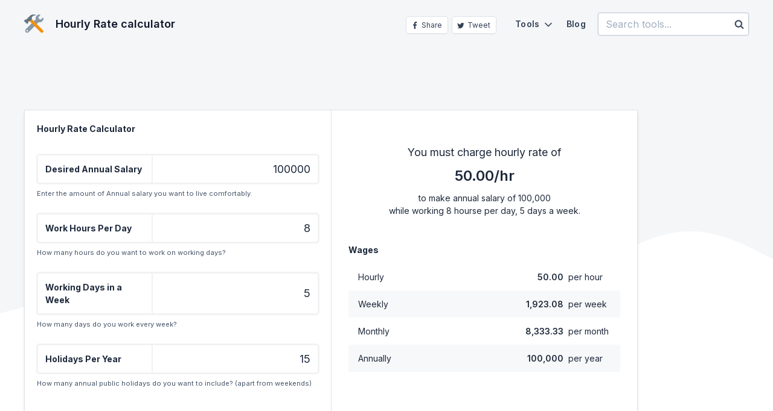

--- FILE ---
content_type: text/html; charset=utf-8
request_url: https://mdigi.tools/hourly-rate-calculator/
body_size: 7500
content:
<!DOCTYPE html><html lang="en-US" prefix="og: http://ogp.me/ns#"><head><meta charset="UTF-8"><meta http-equiv="X-UA-Compatible" content="IE=edge"><meta name="viewport" content="width=device-width, initial-scale=1"><title>Hourly Rate calculator - mdigi.tools</title><meta name="description" content="Calculate hourly rate to charge based expected annual salary and working time. Determining hourly freelance rate or convert annual salary into hourly wage."><link rel="preconnect" href="https://fonts.gstatic.com" crossorigin="crossorigin"><link rel="preload" as="style" href="https://fonts.googleapis.com/css2?family=Inter:wght@400;600;700&amp;display=swap"><link rel="stylesheet" href="https://fonts.googleapis.com/css2?family=Inter:wght@400;600;700&amp;display=swap" media="print" onload="this.media='all'"><noscript><link rel="stylesheet" href="https://fonts.googleapis.com/css2?family=Inter:wght@400;600;700&amp;display=swap"/></noscript><meta property="og:locale" content="en_US"><meta property="og:title" content="Hourly Rate calculator"><meta property="og:description" content="Calculate hourly rate to charge based expected annual salary and working time. Determining hourly freelance rate or convert annual salary into hourly wage."><meta property="og:site_name" content="mdigi.tools"><meta property="og:type" content="article"><meta property="og:url" content="https://mdigi.tools/hourly-rate-calculator/"><meta property="og:image" content="https://mdigi.tools/img/featured.png"><meta name="twitter:card" content="summary"><meta name="twitter:title" content="Hourly Rate calculator"><meta name="twitter:description" content="Calculate hourly rate to charge based expected annual salary and working time. Determining hourly freelance rate or convert annual salary into hourly wage."><meta name="twitter:image" content="https://mdigi.tools/img/featured.png"><link rel="canonical" href="https://mdigi.tools/hourly-rate-calculator/"><link rel="apple-touch-icon" sizes="180x180" href="https://mdigi.tools/apple-touch-icon.png"><link rel="icon" type="image/png" sizes="32x32" href="https://mdigi.tools/favicon-32x32.png"><link rel="icon" type="image/png" sizes="16x16" href="https://mdigi.tools/favicon-16x16.png"><link rel="shortcut icon" type="image/png" sizes="192x192" href="https://mdigi.tools/favicon-192x192.png"><meta name="msapplication-TileImage" content="https://mdigi.tools/favicon-270x270.png"><link rel="stylesheet" href="/styles/main.css?ver=1.2.0"><link rel="stylesheet" href="/tools/hourly-rate-calculator/style.css?ver=1.2.0"><script data-ad-client="ca-pub-2882870425816773" async="" src="https://pagead2.googlesyndication.com/pagead/js/adsbygoogle.js"></script>
<script type="text/javascript">
	(function(){
		var bsa_optimize=document.createElement('script');
		bsa_optimize.type='text/javascript';
		bsa_optimize.async=true;
		bsa_optimize.src='https://cdn4.buysellads.net/pub/microdigitaltools.js?'+(new Date()-new Date()%600000);
		(document.getElementsByTagName('head')[0]||document.getElementsByTagName('body')[0]).appendChild(bsa_optimize);
	})();
</script><script defer="" src="https://analytics.kunruch.com/script.js" data-website-id="82796d03-352f-4df0-a89b-b8b9018a321c"></script></head><body id="top"><svg style="position: absolute; width: 0; height: 0; overflow: hidden;" version="1.1" xmlns="http://www.w3.org/2000/svg" xmlns:xlink="http://www.w3.org/1999/xlink">
<defs>
<symbol id="icon-facebook" viewBox="0 0 16 28">
<path d="M14.984 0.187v4.125h-2.453c-1.922 0-2.281 0.922-2.281 2.25v2.953h4.578l-0.609 4.625h-3.969v11.859h-4.781v-11.859h-3.984v-4.625h3.984v-3.406c0-3.953 2.422-6.109 5.953-6.109 1.687 0 3.141 0.125 3.563 0.187z"></path>
</symbol>
<symbol id="icon-twitter" viewBox="0 0 30 32">
<path class="path1" d="M28.929 7.286q-1.196 1.75-2.893 2.982 0.018 0.25 0.018 0.75 0 2.321-0.679 4.634t-2.063 4.437-3.295 3.759-4.607 2.607-5.768 0.973q-4.839 0-8.857-2.589 0.625 0.071 1.393 0.071 4.018 0 7.161-2.464-1.875-0.036-3.357-1.152t-2.036-2.848q0.589 0.089 1.089 0.089 0.768 0 1.518-0.196-2-0.411-3.313-1.991t-1.313-3.67v-0.071q1.214 0.679 2.607 0.732-1.179-0.786-1.875-2.054t-0.696-2.75q0-1.571 0.786-2.911 2.161 2.661 5.259 4.259t6.634 1.777q-0.143-0.679-0.143-1.321 0-2.393 1.688-4.080t4.080-1.688q2.5 0 4.214 1.821 1.946-0.375 3.661-1.393-0.661 2.054-2.536 3.179 1.661-0.179 3.321-0.893z"></path>
</symbol>
</defs>
</svg>
<header class="site-header"><div class="site-container"><div class="flex"><div class="flex flex-1"><a class="self-center" href="/"><img class="site-logo" alt="mdigi.tools" src="/favicon.png" width="512" height="512"><div class="sr-only">mdigi.tools</div></a><div class="ml-5 md:block hidden"><a href="/hourly-rate-calculator/"><div class="site-title">Hourly Rate calculator</div></a></div></div><div class="flex justify-end"><div class="self-center hidden lg:block"><div class="text-small tool-share-buttons" id="share"><!--span.text-sm.mr-2 Share on--><a class="button button-share share-fb" href="https://www.facebook.com/sharer/sharer.php?u=https://mdigi.tools/hourly-rate-calculator/" title="Share on Facebook" target="_blank" rel="nofollow noopener"><svg class="icon icon-facebook"><use xlink:href="#icon-facebook"></use></svg><span>Share</span></a><a class="button button-share share-twitter" href="https://twitter.com/intent/tweet?text=Hourly Rate calculator&amp;url=https://mdigi.tools/hourly-rate-calculator/" title="Share on Twitter" target="_blank" rel="nofollow noopener"><svg class="icon icon-twitter"><use xlink:href="#icon-twitter"></use></svg><span>Tweet</span></a></div></div><nav class="mx-5 self-center"><ul class="site-menu flex mx-1 justify-center"><li class="menu-item dropdown"><a class="block" href="#"><span>Tools</span><span><svg xmlns="http://www.w3.org/2000/svg" width="24" height="24" viewBox="0 0 24 24" fill="none" stroke="currentColor" stroke-width="2" stroke-linecap="round" stroke-linejoin="round" class="feather feather-chevron-down"><polyline points="6 9 12 15 18 9"></polyline></svg></span></a><ul class="submenu"><a href="/all/">All Tools</a><a href="/design/">Design Tools</a><a href="/image/">Image Tools</a><a href="/marketing/">Marketing Tools</a><a href="/social/">Social Tools</a><a href="/dev/">Dev Tools</a><a href="/color/">Color Tools</a><a href="/writing/">Writing Tools</a><a href="/finance/">Finance Tools</a><a href="/math/">Math Tools</a></ul></li><li class="menu-item md:block hidden"><a href="/blog/">Blog</a></li></ul></nav><div class="site-search self-center"><form role="search" method="get" class="search-form" action="/all/">
  <div class="search-box flex">
    <input id="searchinput" type="search" class="search-field" autocomplete="off" placeholder="Search tools..." value="" name="search" title="Search for:">
    <button type="submit" class="search-submit" aria-label="Search">
      <svg class="icon icon-search self-center text-gray-600 -mt-1" viewBox="0 0 26 28">
        <path d="M18 13c0-3.859-3.141-7-7-7s-7 3.141-7 7 3.141 7 7 7 7-3.141 7-7zM26 26c0 1.094-0.906 2-2 2-0.531 0-1.047-0.219-1.406-0.594l-5.359-5.344c-1.828 1.266-4.016 1.937-6.234 1.937-6.078 0-11-4.922-11-11s4.922-11 11-11 11 4.922 11 11c0 2.219-0.672 4.406-1.937 6.234l5.359 5.359c0.359 0.359 0.578 0.875 0.578 1.406z"></path>
      </svg>
  
  </button></div>
</form>
<ul id="tools-result"></ul></div></div></div></div></header><div class="wave-bg-container"><div class="wave-bg"><svg xmlns="http://www.w3.org/2000/svg" viewBox="0 0 1440 320" preserveAspectRatio="none">
  <path fill="#F4F6F8" fill-opacity="10" d="M0,256L21.8,250.7C43.6,245,87,235,131,192C174.5,149,218,75,262,80C305.5,85,349,171,393,186.7C436.4,203,480,149,524,149.3C567.3,149,611,203,655,197.3C698.2,192,742,128,785,90.7C829.1,53,873,43,916,69.3C960,96,1004,160,1047,176C1090.9,192,1135,160,1178,138.7C1221.8,117,1265,107,1309,112C1352.7,117,1396,139,1418,149.3L1440,160L1440,0L1418.2,0C1396.4,0,1353,0,1309,0C1265.5,0,1222,0,1178,0C1134.5,0,1091,0,1047,0C1003.6,0,960,0,916,0C872.7,0,829,0,785,0C741.8,0,698,0,655,0C610.9,0,567,0,524,0C480,0,436,0,393,0C349.1,0,305,0,262,0C218.2,0,175,0,131,0C87.3,0,44,0,22,0L0,0Z"></path>
</svg></div><div class="site-container pb-3"><div class="mb-3"><div class="ad-container"><div style="width:100%;max-width:1110px;height:auto;max-height:none"><!-- horizontal--><div class="mx-auto"><style type="text/css">
  #bsa-zone_1626707598847-8_123456 { min-height: 90px; margin: 0 auto; text-align: center; }
  @media (max-width:769px) { #bsa-zone_1626707598847-8_123456 { min-height: 100px; margin: 0 auto; text-align: center; } }
</style>
<!-- MicroDigitalTools_S2S_Leaderboard_ROS_Pos1 -->
<div id="bsa-zone_1626707598847-8_123456"></div></div><!--.mx-auto.on-large-screen-only//include ./../partials/_mdigi-below-tool-970.html--><!--.mx-auto.hidden-on-large-screen//include ./../partials/_mdigi-below-tool-responsive.html--></div></div></div><div class="container-tool-wrapper"><div class="container-tool"><div><div class="tool text-sm" id="app"><div class="tool-main-half p-5"><label class="mb-8">Hourly Rate Calculator</label><div class="mb-6"><div class="form-group border-2 mb-1"><label class="border-r-2"><span class="font-bold hidden md:inline">Desired </span>Annual Salary</label><input class="text-lg text-right" type="number" v-model="salary"></div><small class="text-gray-600">Enter the amount of Annual salary you want to live comfortably.</small></div><div class="mb-6"><div class="form-group border-2 mb-1"><label class="border-r-2">Work Hours Per Day</label><input class="text-lg text-right" type="number" v-model="hoursDaily"></div><small class="text-gray-600">How many hours do you want to work on working days?</small></div><div class="mb-6"><div class="form-group border-2 mb-1"><label class="border-r-2">Working Days in a Week</label><input class="text-lg text-right" type="number" v-model="daysInWeek"></div><small class="text-gray-600">How many days do you work every week?</small></div><div class="mb-6"><div class="form-group border-2 mb-1"><label class="border-r-2">Holidays Per Year</label><input class="text-lg text-right" type="number" v-model="holidays"></div><small class="text-gray-600">How many annual public holidays do you want to include? (apart from weekends)</small></div></div><div class="tool-main-half p-6"><div class="p-4 text-center mt-4 mb-6"><div class="text-lg">You must charge hourly rate of</div><div class="text-2xl font-semibold my-2">{{ hourlyRate }}/hr</div><div>to make annual salary of {{ formatCurrency(salary) }}</div><div>while working {{ hoursDaily }} hourse per day, {{ daysInWeek }} days a week.</div></div><div class="p-1"><label class="mb-3">Wages</label><div class="w-full px-4 py-3 flex justify-between"><span>Hourly</span><span class="flex-1 text-right font-semibold">{{ hourlyRate }}</span><span class="ml-2" style="width:70px;">per hour</span></div><div class="w-full bg-gray-100 px-4 py-3 flex justify-between"><span>Weekly</span><span class="flex-1 text-right font-semibold">{{ formatCurrency(salary/52) }}</span><span class="ml-2" style="width:70px;">per week</span></div><div class="w-full px-4 py-3 flex justify-between"><span>Monthly</span><span class="flex-1 text-right font-semibold">{{ formatCurrency(salary/12) }}</span><span class="ml-2" style="width:70px;">per month</span></div><div class="w-full bg-gray-100 px-4 py-3 flex justify-between"><span>Annually</span><span class="flex-1 text-right font-semibold">{{ formatCurrency(salary) }}</span><span class="ml-2" style="width:70px;">per year</span></div></div></div></div></div></div><div class="container-tool-sidebar" style="width:160px;"><div style="width:100%;max-width:160px;height:auto;max-height:600px"><!--include ./../partials/_mdigi-sidebar-top-160.html--><!-- MicroDigitalTools_S2S_Sidebar_Small_Pos1 -->
<div id="bsa-zone_1626707931853-3_123456"></div></div></div></div></div></div><div class="site-container pb-2"><div class="container-tool-wrapper"><div class="container-tool"><article class="border-2 p-6 rounded my-6"><div id="tool-title"><div class="flex flex-1"><div class="w-12"><a class="thumbnail thumbnail-small rounded block" href="/hourly-rate-calculator/" style="background-color:#3273DC"><span class="sr-only">Hourly Rate Calculator</span><span><svg class="icon" viewBox="0 0 16 16" fill="currentColor" xmlns="http://www.w3.org/2000/svg">
<path fill-rule="evenodd" clip-rule="evenodd" d="M2 1.5C2 1.36739 2.05268 1.24021 2.14645 1.14645C2.24021 1.05268 2.36739 1 2.5 1H13.5C13.6326 1 13.7598 1.05268 13.8536 1.14645C13.9473 1.24021 14 1.36739 14 1.5C14 1.63261 13.9473 1.75979 13.8536 1.85355C13.7598 1.94732 13.6326 2 13.5 2H12.5V3C12.5002 3.84903 12.2602 4.6808 11.8078 5.39922C11.3553 6.11764 10.7088 6.69341 9.943 7.06C9.653 7.199 9.5 7.437 9.5 7.65V8.35C9.5 8.563 9.654 8.801 9.943 8.94C10.7088 9.30659 11.3553 9.88236 11.8078 10.6008C12.2602 11.3192 12.5002 12.151 12.5 13V14H13.5C13.6326 14 13.7598 14.0527 13.8536 14.1464C13.9473 14.2402 14 14.3674 14 14.5C14 14.6326 13.9473 14.7598 13.8536 14.8536C13.7598 14.9473 13.6326 15 13.5 15H2.5C2.36739 15 2.24021 14.9473 2.14645 14.8536C2.05268 14.7598 2 14.6326 2 14.5C2 14.3674 2.05268 14.2402 2.14645 14.1464C2.24021 14.0527 2.36739 14 2.5 14H3.5V13C3.49979 12.151 3.73979 11.3192 4.19225 10.6008C4.64471 9.88236 5.29119 9.30659 6.057 8.94C6.347 8.801 6.5 8.563 6.5 8.35V7.65C6.5 7.437 6.346 7.199 6.057 7.06C5.29119 6.69341 4.64471 6.11764 4.19225 5.39922C3.73979 4.6808 3.49979 3.84903 3.5 3V2H2.5C2.36739 2 2.24021 1.94732 2.14645 1.85355C2.05268 1.75979 2 1.63261 2 1.5ZM4.5 2V3C4.49982 3.66042 4.68649 4.30741 5.03845 4.86623C5.39041 5.42505 5.89329 5.87289 6.489 6.158C7.022 6.414 7.5 6.949 7.5 7.649V8.351C7.5 9.051 7.022 9.586 6.489 9.842C5.89329 10.1271 5.39041 10.5749 5.03845 11.1338C4.68649 11.6926 4.49982 12.3396 4.5 13V14H11.5V13C11.5002 12.3396 11.3135 11.6926 10.9615 11.1338C10.6096 10.5749 10.1067 10.1271 9.511 9.842C8.978 9.586 8.5 9.052 8.5 8.351V7.649C8.5 6.949 8.978 6.414 9.511 6.158C10.1067 5.87289 10.6096 5.42505 10.9615 4.86623C11.3135 4.30741 11.5002 3.66042 11.5 3V2H4.5Z"></path>
</svg>
</span></a></div><div class="flex-1 ml-5 -mt-1"><h1 class="mb-1 entry-title text-2xl">Hourly Rate calculator</h1><p class="text-gray-700 mt-1">Calculate hourly rate to charge based expected annual salary and working time. Determining hourly freelance rate or convert annual salary into hourly wage.</p></div></div><div class="flex flex-1 justify-between my-5"><div class="text-sm self-center"><span class="text-gray-600 mr-2">Categories →</span><a href="/finance/"><span>Finance Tools</span></a></div><a class="button button-howto self-center" href="#howto">How to use?</a></div></div><div class="mt-8" id="about"><div class="content-box"><h2 class="h3 section-title">How Does Hourly Rate calculator Work?</h2><p class="my-4">Using our Hourly Rate Calculator, you can find out the hourly rate you must charge based on your expected annual salary and working time (including holidays). This tool is suitable for determining your hourly freelance rate or converting your annual salary into hourly wage.</p><p class="my-4">As a freelancer, determining your hourly rate can decide what you will make in a year. It is better to plan ahead and use this calculator to determine the right amount of hourly rate that can get you a good annual salary.</p><p class="my-4">For a good annual salary, you may want to account for your expenses, medical cover, as well as savings.</p><p class="my-4">Here is the breakdown of different components and the formula used to calculate the Hourly Rate and wages:</p><div><b>Desired Annual Salary</b> = The amount of Annual salary you want to live comfortably.</div><div><b>Work Hours Per Day</b> = The amount of hours you want to work on working days.</div><div><b>Working Days in a Week</b> = The number of days you work every week.</div><div><b>Holidays Per Year</b> = The number of annual public working holidays given in your country (apart from weekends).</div><div><h3>Calculate Hourly Rate from Annual Salary</h3></div><p class="my-4">Hourly Rate is calculated for a given annual salary based on the total working hours in a year. The total working hours is determined by total working days (exclude holidays and weekends) and work hours per day.</p><div><code>Working Weeks = (365 - Holidays Per Year) / 7</code></div><div><code>Total Work Hours = Working Weeks * Working Days in a Week * Work Hours Per Day</code></div><p class="my-4">Finally,</p><div><code>Hourly Rate = Desired Annual Salary / Total Work Hours</code></div><p class="my-4">There are other ways to calculate Hourly rate, however this method is the most appropriate as it takes into account, annual paid/public holidays too.</p></div></div><div class="section" id="howto"><div class="content-box"><h2 class="h3 section-title">How to Use Hourly Rate calculator?</h2><ul class="list-disc pl-5"><li class="mb-2">You can calculate hourly rate based on your desired annual salary, work hours per day, working days in a week and holidays per year.</li><li class="mb-2">Your Hourly rate based on the provided values will be calculated in real time.</li><li class="mb-2">In accordance to the hourly rate, we will also display wages calculated for hourly, weekly, monthly and annualy.</li><li class="mb-2">No currency is used so that you can assume the currency that you want to calculate your hourly wage in.</li><li class="mb-2">Kindly refer to the formula presented in the next section for the calculations done.</li><li class="mb-2">We do not store any of the values provided by you and everything is done inside your browser.</li></ul></div></div><div class="my-5"><div class="text-small tool-share-buttons" id="share"><!--span.text-sm.mr-2 Share on--><a class="button button-share share-fb" href="https://www.facebook.com/sharer/sharer.php?u=https://mdigi.tools/hourly-rate-calculator/" title="Share on Facebook" target="_blank" rel="nofollow noopener"><svg class="icon icon-facebook"><use xlink:href="#icon-facebook"></use></svg><span>Share</span></a><a class="button button-share share-twitter" href="https://twitter.com/intent/tweet?text=Hourly Rate calculator&amp;url=https://mdigi.tools/hourly-rate-calculator/" title="Share on Twitter" target="_blank" rel="nofollow noopener"><svg class="icon icon-twitter"><use xlink:href="#icon-twitter"></use></svg><span>Tweet</span></a></div></div></article><div class="mt-10" id="related"><div class="content-box"><h2 class="sidebar-title text-gray-700">Related Tools</h2><ul class="related-tools tool-list grid"><li class="one-half"><div class="flex my-4"><div class="w-10"><a class="thumbnail thumbnail-mini rounded shadow-lg block hover:shadow-xl" href="/cagr-calculator/" style="background-color:#5c6bc0"><span class="sr-only">CAGR Calculator</span><span><svg class="icon" viewBox="0 0 47 45" fill="currentColor" xmlns="http://www.w3.org/2000/svg">
<path d="M7.52371e-06 42.5C9.50001 42.5 28.6275 43 31.5 22.75L22 22.75L35.5 0.250002L47 22.75L38.5 22.75C38.5 31 26.5 52 7.52371e-06 42.5Z"></path>
</svg>
</span></a></div><div class="w-auto ml-4"><h3 class="entry-title"><a href="/cagr-calculator/">CAGR Calculator</a></h3><div class="entry-meta mt-1" style="font-size:13.8px;">Calculate Compound Annual Growth Rate and its components</div></div></div></li><li class="one-half"><div class="flex my-4"><div class="w-10"><a class="thumbnail thumbnail-mini rounded shadow-lg block hover:shadow-xl" href="/percentage-calculator/" style="background-color:#09cbff"><span class="sr-only">Percentage Calculator</span><span><svg class="icon icon-percent" xmlns="http://www.w3.org/2000/svg" fill="currentColor" viewBox="0 0 16 16">
  <path d="M13.442 2.558a.625.625 0 0 1 0 .884l-10 10a.625.625 0 1 1-.884-.884l10-10a.625.625 0 0 1 .884 0zM4.5 6a1.5 1.5 0 1 1 0-3 1.5 1.5 0 0 1 0 3zm0 1a2.5 2.5 0 1 0 0-5 2.5 2.5 0 0 0 0 5zm7 6a1.5 1.5 0 1 1 0-3 1.5 1.5 0 0 1 0 3zm0 1a2.5 2.5 0 1 0 0-5 2.5 2.5 0 0 0 0 5z"></path>
</svg></span></a></div><div class="w-auto ml-4"><h3 class="entry-title"><a href="/percentage-calculator/">Percentage Calculator</a></h3><div class="entry-meta mt-1" style="font-size:13.8px;">Calculate percentage of values and vice versa</div></div></div></li></ul></div></div></div><div class="container-tool-sidebar"><!--#sponsored.border.shadow.rounded.my-6.p-5//+bannerbrear_mini()
--><div class="my-6" id="related"><div class="content-box"><h2 class="sidebar-title text-gray-700">Popular Tools</h2><ul class="tool-list mb-3"><li class="mb-2"><div class="text-sm"><a class="text-gray-800" href="/color-extractor/">Color Palette Extractor</a></div></li><li class="mb-2"><div class="text-sm"><a class="text-gray-800" href="/color-shades/">Color Shades Generator</a></div></li><li class="mb-2"><div class="text-sm"><a class="text-gray-800" href="/gradient-generator/">Gradient Generator</a></div></li><li class="mb-2"><div class="text-sm"><a class="text-gray-800" href="/color-converter/">Color Converter</a></div></li><li class="mb-2"><div class="text-sm"><a class="text-gray-800" href="/image-cropper/">Image Cropper</a></div></li><li class="mb-2"><div class="text-sm"><a class="text-gray-800" href="/random-bright-color/">Bright Color Generator</a></div></li><li class="mb-2"><div class="text-sm"><a class="text-gray-800" href="/random-pastel-color/">Pastel Color Generator</a></div></li><li class="mb-2"><div class="text-sm"><a class="text-gray-800" href="/dummy-text/">Dummy Text Generator</a></div></li><li class="mb-2"><div class="text-sm"><a class="text-gray-800" href="/title-case/">Title Case Converter</a></div></li><li class="mb-2"><div class="text-sm"><a class="text-gray-800" href="/image-text/">Text on Image Writer</a></div></li><li class="mb-2"><div class="text-sm"><a class="text-gray-800" href="/json-viewer/">JSON Viewer</a></div></li><li class="mb-2"><div class="text-sm"><a class="text-gray-800" href="/whatversion/">Version Checker</a></div></li></ul><div class="text-left"><a class="text-gray-800 text-xs" href="/all/">View All Tools →</a></div></div></div><div class="ad-container my-6"><div style="width:100%;max-width:300px;height:auto;max-height:600px"><!-- mdigi-page-sidebar-1 -->
<ins class="adsbygoogle" style="display:block" data-ad-client="ca-pub-2882870425816773" data-ad-slot="8669652693" data-ad-format="auto" data-full-width-responsive="true"></ins>
<script>
     (adsbygoogle = window.adsbygoogle || []).push({});
</script></div></div></div></div></div><footer class="site-footer footer-bg"><div class="site-container"><div class="text-center"><div><a href="/"><img class="footer-logo" src="/img/logo.png" alt="mdigi.tools" width="332" height="192"></a><div>Web based digital tools that work inside your browser.</div></div><div class="py-3"><div class="site-menu"><a class="menu-item" href="/about/">About</a><a class="menu-item" href="/blog/">Blog</a><a class="menu-item" href="/faq/">FAQ</a><a class="menu-item" href="/terms/">Terms</a><a class="menu-item" href="/privacy/">Privacy</a><a class="menu-item" href="/contact/">Contact</a></div></div></div><div class="container-readable border-t border-gray-400 py-5 text-center"><div class="leading-loose"><div class="text-small">Built with ❤ by <a href="https://kunruchcreations.com/">KunRuch Creations</a><!--br--><!--| Makers: <a href="https://twitter.com/kanishkkunal" target="_blank" rel="noopener">@kanishkkunal</a> & <a href="https://twitter.com/monikaratan" target="_blank" rel="noopener">@monikaratan</a>--><br><a href="#top">↑ back to top</a></div></div></div></div></footer><script src="/scripts/lib/jquery-3.5.1.min.js"></script><script src="/scripts/lib/sweetalert-2.1.2.min.js"></script><script src="https://browser.sentry-cdn.com/5.19.0/bundle.min.js"></script><script>var isProd = true</script><script src="/scripts/main.js?ver=1.2.0">   </script><script src="/scripts/vendor/vue.js?ver=1.2.0"></script><script src="/tools/hourly-rate-calculator/script.js?ver=1.2.0"></script><script defer src="https://static.cloudflareinsights.com/beacon.min.js/vcd15cbe7772f49c399c6a5babf22c1241717689176015" integrity="sha512-ZpsOmlRQV6y907TI0dKBHq9Md29nnaEIPlkf84rnaERnq6zvWvPUqr2ft8M1aS28oN72PdrCzSjY4U6VaAw1EQ==" data-cf-beacon='{"version":"2024.11.0","token":"c6bac30cc294407fb628b1dea6eab9bb","r":1,"server_timing":{"name":{"cfCacheStatus":true,"cfEdge":true,"cfExtPri":true,"cfL4":true,"cfOrigin":true,"cfSpeedBrain":true},"location_startswith":null}}' crossorigin="anonymous"></script>
</body></html>

--- FILE ---
content_type: text/html; charset=utf-8
request_url: https://www.google.com/recaptcha/api2/aframe
body_size: 266
content:
<!DOCTYPE HTML><html><head><meta http-equiv="content-type" content="text/html; charset=UTF-8"></head><body><script nonce="UvcT_yerM7EUvYY9p5HOTw">/** Anti-fraud and anti-abuse applications only. See google.com/recaptcha */ try{var clients={'sodar':'https://pagead2.googlesyndication.com/pagead/sodar?'};window.addEventListener("message",function(a){try{if(a.source===window.parent){var b=JSON.parse(a.data);var c=clients[b['id']];if(c){var d=document.createElement('img');d.src=c+b['params']+'&rc='+(localStorage.getItem("rc::a")?sessionStorage.getItem("rc::b"):"");window.document.body.appendChild(d);sessionStorage.setItem("rc::e",parseInt(sessionStorage.getItem("rc::e")||0)+1);localStorage.setItem("rc::h",'1769110155836');}}}catch(b){}});window.parent.postMessage("_grecaptcha_ready", "*");}catch(b){}</script></body></html>

--- FILE ---
content_type: text/css; charset=utf-8
request_url: https://mdigi.tools/styles/main.css?ver=1.2.0
body_size: 8153
content:
/*! normalize.css v8.0.1 | MIT License | github.com/necolas/normalize.css */

/* Document
   ========================================================================== */

/**
 * 1. Correct the line height in all browsers.
 * 2. Prevent adjustments of font size after orientation changes in iOS.
 */

html {
  line-height: 1.15; /* 1 */
  -webkit-text-size-adjust: 100%; /* 2 */
}

/* Sections
   ========================================================================== */

/**
 * Remove the margin in all browsers.
 */

body {
  margin: 0;
}

/**
 * Render the `main` element consistently in IE.
 */

main {
  display: block;
}

/**
 * Correct the font size and margin on `h1` elements within `section` and
 * `article` contexts in Chrome, Firefox, and Safari.
 */

h1 {
  font-size: 2em;
  margin: 0.67em 0;
}

/* Grouping content
   ========================================================================== */

/**
 * 1. Add the correct box sizing in Firefox.
 * 2. Show the overflow in Edge and IE.
 */

hr {
  box-sizing: content-box; /* 1 */
  height: 0; /* 1 */
  overflow: visible; /* 2 */
}

/**
 * 1. Correct the inheritance and scaling of font size in all browsers.
 * 2. Correct the odd `em` font sizing in all browsers.
 */

pre {
  font-family: monospace, monospace; /* 1 */
  font-size: 1em; /* 2 */
}

/* Text-level semantics
   ========================================================================== */

/**
 * Remove the gray background on active links in IE 10.
 */

a {
  background-color: transparent;
}

/**
 * 1. Remove the bottom border in Chrome 57-
 * 2. Add the correct text decoration in Chrome, Edge, IE, Opera, and Safari.
 */

/**
 * Add the correct font weight in Chrome, Edge, and Safari.
 */

b,
strong {
  font-weight: bolder;
}

/**
 * 1. Correct the inheritance and scaling of font size in all browsers.
 * 2. Correct the odd `em` font sizing in all browsers.
 */

code,
kbd {
  font-family: monospace, monospace; /* 1 */
  font-size: 1em; /* 2 */
}

/**
 * Add the correct font size in all browsers.
 */

small {
  font-size: 80%;
}

/**
 * Prevent `sub` and `sup` elements from affecting the line height in
 * all browsers.
 */

sub,
sup {
  font-size: 75%;
  line-height: 0;
  position: relative;
  vertical-align: baseline;
}

sub {
  bottom: -0.25em;
}

sup {
  top: -0.5em;
}

/* Embedded content
   ========================================================================== */

/**
 * Remove the border on images inside links in IE 10.
 */

img {
  border-style: none;
}

/* Forms
   ========================================================================== */

/**
 * 1. Change the font styles in all browsers.
 * 2. Remove the margin in Firefox and Safari.
 */

button,
input,
select,
textarea {
  font-family: inherit; /* 1 */
  font-size: 100%; /* 1 */
  line-height: 1.15; /* 1 */
  margin: 0; /* 2 */
}

/**
 * Show the overflow in IE.
 * 1. Show the overflow in Edge.
 */

button,
input { /* 1 */
  overflow: visible;
}

/**
 * Remove the inheritance of text transform in Edge, Firefox, and IE.
 * 1. Remove the inheritance of text transform in Firefox.
 */

button,
select { /* 1 */
  text-transform: none;
}

/**
 * Correct the inability to style clickable types in iOS and Safari.
 */

button,
[type="button"],
[type="reset"],
[type="submit"] {
  -webkit-appearance: button;
}

/**
 * Remove the inner border and padding in Firefox.
 */

button::-moz-focus-inner,
[type="button"]::-moz-focus-inner,
[type="reset"]::-moz-focus-inner,
[type="submit"]::-moz-focus-inner {
  border-style: none;
  padding: 0;
}

/**
 * Restore the focus styles unset by the previous rule.
 */

button:-moz-focusring,
[type="button"]:-moz-focusring,
[type="reset"]:-moz-focusring,
[type="submit"]:-moz-focusring {
  outline: 1px dotted ButtonText;
}

/**
 * Correct the padding in Firefox.
 */

/**
 * 1. Correct the text wrapping in Edge and IE.
 * 2. Correct the color inheritance from `fieldset` elements in IE.
 * 3. Remove the padding so developers are not caught out when they zero out
 *    `fieldset` elements in all browsers.
 */

/**
 * Add the correct vertical alignment in Chrome, Firefox, and Opera.
 */

/**
 * Remove the default vertical scrollbar in IE 10+.
 */

textarea {
  overflow: auto;
}

/**
 * 1. Add the correct box sizing in IE 10.
 * 2. Remove the padding in IE 10.
 */

[type="checkbox"],
[type="radio"] {
  box-sizing: border-box; /* 1 */
  padding: 0; /* 2 */
}

/**
 * Correct the cursor style of increment and decrement buttons in Chrome.
 */

[type="number"]::-webkit-inner-spin-button,
[type="number"]::-webkit-outer-spin-button {
  height: auto;
}

/**
 * 1. Correct the odd appearance in Chrome and Safari.
 * 2. Correct the outline style in Safari.
 */

[type="search"] {
  -webkit-appearance: textfield; /* 1 */
  outline-offset: -2px; /* 2 */
}

/**
 * Remove the inner padding in Chrome and Safari on macOS.
 */

[type="search"]::-webkit-search-decoration {
  -webkit-appearance: none;
}

/**
 * 1. Correct the inability to style clickable types in iOS and Safari.
 * 2. Change font properties to `inherit` in Safari.
 */

::-webkit-file-upload-button {
  -webkit-appearance: button; /* 1 */
  font: inherit; /* 2 */
}

/* Interactive
   ========================================================================== */

/*
 * Add the correct display in Edge, IE 10+, and Firefox.
 */

details {
  display: block;
}

/*
 * Add the correct display in all browsers.
 */

summary {
  display: list-item;
}

/* Misc
   ========================================================================== */

/**
 * Add the correct display in IE 10+.
 */

/**
 * Add the correct display in IE 10.
 */

[hidden] {
  display: none;
}

/**
 * Manually forked from SUIT CSS Base: https://github.com/suitcss/base
 * A thin layer on top of normalize.css that provides a starting point more
 * suitable for web applications.
 */

/**
 * Removes the default spacing and border for appropriate elements.
 */


h1,
h2,
h3,
h4,
hr,
p,
pre {
  margin: 0;
}

button {
  background-color: transparent;
  background-image: none;
}

/**
 * Work around a Firefox/IE bug where the transparent `button` background
 * results in a loss of the default `button` focus styles.
 */

button:focus {
  outline: 1px dotted;
  outline: 5px auto -webkit-focus-ring-color;
}

ol,
ul {
  list-style: none;
  margin: 0;
  padding: 0;
}

/**
 * Tailwind custom reset styles
 */

/**
 * 1. Use the user's configured `sans` font-family (with Tailwind's default
 *    sans-serif font stack as a fallback) as a sane default.
 * 2. Use Tailwind's default "normal" line-height so the user isn't forced
 *    to override it to ensure consistency even when using the default theme.
 */

html {
  font-family: "Inter", system-ui, -apple-system, BlinkMacSystemFont, "Segoe UI", Roboto, "Helvetica Neue", Arial, "Noto Sans", sans-serif, "Apple Color Emoji", "Segoe UI Emoji", "Segoe UI Symbol", "Noto Color Emoji"; /* 1 */
  line-height: 1.5; /* 2 */
}

/**
 * 1. Prevent padding and border from affecting element width.
 *
 *    We used to set this in the html element and inherit from
 *    the parent element for everything else. This caused issues
 *    in shadow-dom-enhanced elements like <details> where the content
 *    is wrapped by a div with box-sizing set to `content-box`.
 *
 *    https://github.com/mozdevs/cssremedy/issues/4
 *
 *
 * 2. Allow adding a border to an element by just adding a border-width.
 *
 *    By default, the way the browser specifies that an element should have no
 *    border is by setting it's border-style to `none` in the user-agent
 *    stylesheet.
 *
 *    In order to easily add borders to elements by just setting the `border-width`
 *    property, we change the default border-style for all elements to `solid`, and
 *    use border-width to hide them instead. This way our `border` utilities only
 *    need to set the `border-width` property instead of the entire `border`
 *    shorthand, making our border utilities much more straightforward to compose.
 *
 *    https://github.com/tailwindcss/tailwindcss/pull/116
 */

*,
::before,
::after {
  box-sizing: border-box; /* 1 */
  border-width: 0; /* 2 */
  border-style: solid; /* 2 */
  border-color: #f0f2f4; /* 2 */
}

/*
 * Ensure horizontal rules are visible by default
 */

hr {
  border-top-width: 1px;
}

/**
 * Undo the `border-style: none` reset that Normalize applies to images so that
 * our `border-{width}` utilities have the expected effect.
 *
 * The Normalize reset is unnecessary for us since we default the border-width
 * to 0 on all elements.
 *
 * https://github.com/tailwindcss/tailwindcss/issues/362
 */

img {
  border-style: solid;
}

textarea {
  resize: vertical;
}

input::-moz-placeholder, textarea::-moz-placeholder {
  color: #a0aec0;
}

input::placeholder,
textarea::placeholder {
  color: #a0aec0;
}

button,
[role="button"] {
  cursor: pointer;
}

h1,
h2,
h3,
h4 {
  font-size: inherit;
  font-weight: inherit;
}

/**
 * Reset links to optimize for opt-in styling instead of
 * opt-out.
 */

a {
  color: inherit;
  text-decoration: inherit;
}

/**
 * Reset form element properties that are easy to forget to
 * style explicitly so you don't inadvertently introduce
 * styles that deviate from your design system. These styles
 * supplement a partial reset that is already applied by
 * normalize.css.
 */

button,
input,
select,
textarea {
  padding: 0;
  line-height: inherit;
  color: inherit;
}

/**
 * Use the configured 'mono' font family for elements that
 * are expected to be rendered with a monospace font, falling
 * back to the system monospace stack if there is no configured
 * 'mono' font family.
 */

pre,
code,
kbd {
  font-family: SFMono-Regular, Menlo, Monaco, Consolas, "Liberation Mono", "Courier New", monospace;
}

/**
 * Make replaced elements `display: block` by default as that's
 * the behavior you want almost all of the time. Inspired by
 * CSS Remedy, with `svg` added as well.
 *
 * https://github.com/mozdevs/cssremedy/issues/14
 */

img,
svg,
canvas {
  display: block;
  vertical-align: middle;
}

/**
 * Constrain images and videos to the parent width and preserve
 * their instrinsic aspect ratio.
 *
 * https://github.com/mozdevs/cssremedy/issues/14
 */

img {
  max-width: 100%;
  height: auto;
}

.sr-only {
  position: absolute;
  width: 1px;
  height: 1px;
  padding: 0;
  margin: -1px;
  overflow: hidden;
  clip: rect(0, 0, 0, 0);
  white-space: nowrap;
  border-width: 0;
}

.bg-white {
  --bg-opacity: 1;
  background-color: #fff;
  background-color: rgba(255, 255, 255, var(--bg-opacity));
}

.bg-gray-100 {
  --bg-opacity: 1;
  background-color: #F7F8F9;
  background-color: rgba(247, 248, 249, var(--bg-opacity));
}

.border-gray-400 {
  --border-opacity: 1;
  border-color: #DFE3E8;
  border-color: rgba(223, 227, 232, var(--border-opacity));
}

.border-gray-500 {
  --border-opacity: 1;
  border-color: #C4CDD5;
  border-color: rgba(196, 205, 213, var(--border-opacity));
}

.border-gray-700 {
  --border-opacity: 1;
  border-color: #334155;
  border-color: rgba(51, 65, 85, var(--border-opacity));
}

.rounded {
  border-radius: 0.25rem;
}

.rounded-full {
  border-radius: 9999px;
}

.border-dashed {
  border-style: dashed;
}

.border-2 {
  border-width: 2px;
}

.border {
  border-width: 1px;
}

.border-r-2 {
  border-right-width: 2px;
}

.border-b-2 {
  border-bottom-width: 2px;
}

.border-t {
  border-top-width: 1px;
}

.border-b {
  border-bottom-width: 1px;
}

.block {
  display: block;
}

.inline {
  display: inline;
}

.flex {
  display: flex;
}

.inline-flex {
  display: inline-flex;
}

.grid {
  display: grid;
}

.hidden {
  display: none;
}

.flex-wrap {
  flex-wrap: wrap;
}

.items-center {
  align-items: center;
}

.items-stretch {
  align-items: stretch;
}

.content-center {
  align-content: center;
}

.self-center {
  align-self: center;
}

.justify-end {
  justify-content: flex-end;
}

.justify-center {
  justify-content: center;
}

.justify-between {
  justify-content: space-between;
}

.flex-1 {
  flex: 1 1 0%;
}

.clearfix:after {
  content: "";
  display: table;
  clear: both;
}

.font-normal {
  font-weight: 400;
}

.font-semibold {
  font-weight: 600;
}

.font-bold {
  font-weight: 700;
}

.h-full {
  height: 100%;
}

.text-xs {
  font-size: 0.75rem;
}

.text-sm {
  font-size: 0.875rem;
}

.text-base {
  font-size: 1rem;
}

.text-lg {
  font-size: 1.125rem;
}

.text-xl {
  font-size: 1.25rem;
}

.text-2xl {
  font-size: 1.5rem;
}

.text-3xl {
  font-size: 1.875rem;
}

.leading-loose {
  line-height: 2;
}

.list-disc {
  list-style-type: disc;
}

.m-2 {
  margin: 0.5rem;
}

.m-3 {
  margin: 0.75rem;
}

.my-0 {
  margin-top: 0;
  margin-bottom: 0;
}

.mx-1 {
  margin-left: 0.25rem;
  margin-right: 0.25rem;
}

.my-2 {
  margin-top: 0.5rem;
  margin-bottom: 0.5rem;
}

.mx-2 {
  margin-left: 0.5rem;
  margin-right: 0.5rem;
}

.my-3 {
  margin-top: 0.75rem;
  margin-bottom: 0.75rem;
}

.my-4 {
  margin-top: 1rem;
  margin-bottom: 1rem;
}

.my-5 {
  margin-top: 1.25rem;
  margin-bottom: 1.25rem;
}

.mx-5 {
  margin-left: 1.25rem;
  margin-right: 1.25rem;
}

.my-6 {
  margin-top: 1.5rem;
  margin-bottom: 1.5rem;
}

.mx-auto {
  margin-left: auto;
  margin-right: auto;
}

.mb-0 {
  margin-bottom: 0;
}

.mt-1 {
  margin-top: 0.25rem;
}

.mr-1 {
  margin-right: 0.25rem;
}

.mb-1 {
  margin-bottom: 0.25rem;
}

.ml-1 {
  margin-left: 0.25rem;
}

.mt-2 {
  margin-top: 0.5rem;
}

.mr-2 {
  margin-right: 0.5rem;
}

.mb-2 {
  margin-bottom: 0.5rem;
}

.ml-2 {
  margin-left: 0.5rem;
}

.mt-3 {
  margin-top: 0.75rem;
}

.mr-3 {
  margin-right: 0.75rem;
}

.mb-3 {
  margin-bottom: 0.75rem;
}

.ml-3 {
  margin-left: 0.75rem;
}

.mt-4 {
  margin-top: 1rem;
}

.mr-4 {
  margin-right: 1rem;
}

.mb-4 {
  margin-bottom: 1rem;
}

.ml-4 {
  margin-left: 1rem;
}

.mt-5 {
  margin-top: 1.25rem;
}

.mb-5 {
  margin-bottom: 1.25rem;
}

.ml-5 {
  margin-left: 1.25rem;
}

.mt-6 {
  margin-top: 1.5rem;
}

.mb-6 {
  margin-bottom: 1.5rem;
}

.ml-6 {
  margin-left: 1.5rem;
}

.mt-8 {
  margin-top: 2rem;
}

.mb-8 {
  margin-bottom: 2rem;
}

.mt-10 {
  margin-top: 2.5rem;
}

.mb-10 {
  margin-bottom: 2.5rem;
}

.mt-12 {
  margin-top: 3rem;
}

.mb-12 {
  margin-bottom: 3rem;
}

.mb-16 {
  margin-bottom: 4rem;
}

.-mt-1 {
  margin-top: -0.25rem;
}

.-ml-1 {
  margin-left: -0.25rem;
}

.-mt-3 {
  margin-top: -0.75rem;
}

.overflow-hidden {
  overflow: hidden;
}

.p-1 {
  padding: 0.25rem;
}

.p-3 {
  padding: 0.75rem;
}

.p-4 {
  padding: 1rem;
}

.p-5 {
  padding: 1.25rem;
}

.p-6 {
  padding: 1.5rem;
}

.py-2 {
  padding-top: 0.5rem;
  padding-bottom: 0.5rem;
}

.py-3 {
  padding-top: 0.75rem;
  padding-bottom: 0.75rem;
}

.px-3 {
  padding-left: 0.75rem;
  padding-right: 0.75rem;
}

.px-4 {
  padding-left: 1rem;
  padding-right: 1rem;
}

.py-5 {
  padding-top: 1.25rem;
  padding-bottom: 1.25rem;
}

.py-8 {
  padding-top: 2rem;
  padding-bottom: 2rem;
}

.py-12 {
  padding-top: 3rem;
  padding-bottom: 3rem;
}

.pt-1 {
  padding-top: 0.25rem;
}

.pb-1 {
  padding-bottom: 0.25rem;
}

.pt-2 {
  padding-top: 0.5rem;
}

.pb-2 {
  padding-bottom: 0.5rem;
}

.pt-3 {
  padding-top: 0.75rem;
}

.pb-3 {
  padding-bottom: 0.75rem;
}

.pb-4 {
  padding-bottom: 1rem;
}

.pl-5 {
  padding-left: 1.25rem;
}

.pb-6 {
  padding-bottom: 1.5rem;
}

.static {
  position: static;
}

.fixed {
  position: fixed;
}

.absolute {
  position: absolute;
}

.resize {
  resize: both;
}

.shadow {
  box-shadow: 0 10px 20px 0 rgba(0,0,0,.06);;
}

.shadow-lg {
  box-shadow: 0 10px 15px -3px rgba(0, 0, 0, 0.1), 0 4px 6px -2px rgba(0, 0, 0, 0.05);
}

.hover\:shadow-xl:hover {
  box-shadow: 0 20px 25px -5px rgba(0, 0, 0, 0.1), 0 10px 10px -5px rgba(0, 0, 0, 0.04);
}

.text-left {
  text-align: left;
}

.text-center {
  text-align: center;
}

.text-right {
  text-align: right;
}

.text-gray-500 {
  --text-opacity: 1;
  color: #C4CDD5;
  color: rgba(196, 205, 213, var(--text-opacity));
}

.text-gray-600 {
  --text-opacity: 1;
  color: #475569;
  color: rgba(71, 85, 105, var(--text-opacity));
}

.text-gray-700 {
  --text-opacity: 1;
  color: #334155;
  color: rgba(51, 65, 85, var(--text-opacity));
}

.text-gray-800 {
  --text-opacity: 1;
  color: #1E293B;
  color: rgba(30, 41, 59, var(--text-opacity));
}

.text-yellow-600 {
  --text-opacity: 1;
  color: #d69e2e;
  color: rgba(214, 158, 46, var(--text-opacity));
}

.text-blue-800 {
  --text-opacity: 1;
  color: #2c5282;
  color: rgba(44, 82, 130, var(--text-opacity));
}

.uppercase {
  text-transform: uppercase;
}

.lowercase {
  text-transform: lowercase;
}

.select-all {
  -webkit-user-select: all;
     -moz-user-select: all;
          user-select: all;
}

.w-10 {
  width: 2.5rem;
}

.w-12 {
  width: 3rem;
}

.w-auto {
  width: auto;
}

.w-1\/2 {
  width: 50%;
}

.w-full {
  width: 100%;
}

@keyframes spin {
  to {
    transform: rotate(360deg);
  }
}

@keyframes ping {
  75%, 100% {
    transform: scale(2);
    opacity: 0;
  }
}

@keyframes pulse {
  50% {
    opacity: .5;
  }
}

@keyframes bounce {
  0%, 100% {
    transform: translateY(-25%);
    animation-timing-function: cubic-bezier(0.8,0,1,1);
  }

  50% {
    transform: none;
    animation-timing-function: cubic-bezier(0,0,0.2,1);
  }
}

html {
  scroll-behavior: smooth;
}

body {
  --text-opacity: 1;
  color: #1E293B;
  color: rgba(30, 41, 59, var(--text-opacity));
  word-wrap: break-word;
}

h1,
h2,
h3,
h4 {
  --text-opacity: 1;
  color: #0F172A;
  color: rgba(15, 23, 42, var(--text-opacity));
  font-weight: 600;
  line-height: 1.25;
}

h1 {
  font-size: 1.5rem;
}

h2 {
  font-size: 1.25rem;
}

h3 {
  font-size: 1.125rem;
}

h4 {
  font-size: 1rem;
}

b, strong {
  font-weight: 700;
}

a {
  --text-opacity: 1;
  color: #3361b3;
  color: rgba(51, 97, 179, var(--text-opacity));
  font-weight: 600;
}

a:hover {
  --text-opacity: 1;
  color: #4c7acc;
  color: rgba(76, 122, 204, var(--text-opacity));
}

nav a {
  --text-opacity: 1;
  color: #334155;
  color: rgba(51, 65, 85, var(--text-opacity));
}

nav a:hover {
  --text-opacity: 1;
  color: #1E293B;
  color: rgba(30, 41, 59, var(--text-opacity));
}

.button {
  --bg-opacity: 1;
  background-color: #fff;
  background-color: rgba(255, 255, 255, var(--bg-opacity));
  font-weight: 600;
  box-shadow: 0 1px 2px 0 rgba(0, 0, 0, 0.05);
  border-width: 1px;
  --border-opacity: 1;
  border-color: #DFE3E8;
  border-color: rgba(223, 227, 232, var(--border-opacity));
  padding-top: 0.5rem;
  padding-bottom: 0.5rem;
  padding-left: 1rem;
  padding-right: 1rem;
  border-radius: 0.25rem;
}

.button:hover {
  --bg-opacity: 1;
  background-color: #F7F8F9;
  background-color: rgba(247, 248, 249, var(--bg-opacity));
}

.button-primary {
  --bg-opacity: 1;
  background-color: #3361b3;
  background-color: rgba(51, 97, 179, var(--bg-opacity));
  font-weight: 600;
  box-shadow: 0 1px 2px 0 rgba(0, 0, 0, 0.05);
  border-width: 0;
  --text-opacity: 1;
  color: #fff;
  color: rgba(255, 255, 255, var(--text-opacity));
  padding-top: 0.5rem;
  padding-bottom: 0.5rem;
  padding-left: 1rem;
  padding-right: 1rem;
  border-radius: 0.25rem;
}

.button-primary:hover {
  --bg-opacity: 1;
  background-color: #4c7acc;
  background-color: rgba(76, 122, 204, var(--bg-opacity));
  --text-opacity: 1;
  color: #fff;
  color: rgba(255, 255, 255, var(--text-opacity));
}

.button-secondary {
  --bg-opacity: 1;
  background-color: #1E293B;
  background-color: rgba(30, 41, 59, var(--bg-opacity));
  font-weight: 600;
  box-shadow: 0 1px 2px 0 rgba(0, 0, 0, 0.05);
  border-width: 0;
  --text-opacity: 1;
  color: #fff;
  color: rgba(255, 255, 255, var(--text-opacity));
  padding-top: 0.5rem;
  padding-bottom: 0.5rem;
  padding-left: 1rem;
  padding-right: 1rem;
  border-radius: 0.25rem;
}

.button-secondary:hover {
  --bg-opacity: 1;
  background-color: #334155;
  background-color: rgba(51, 65, 85, var(--bg-opacity));
  --text-opacity: 1;
  color: #fff;
  color: rgba(255, 255, 255, var(--text-opacity));
}

.button:focus, .button-primary:focus {
  outline: 2px solid transparent;
  outline-offset: 2px;
}

.button-group {
  font-size: 85%;
  margin: 0 auto 2.5em;
  display: flex;
  justify-content: center;
}

.button-group > * + * {
  border-left: 0;
}

.button-group > *:not(:first-child):not(:last-child) {
  border-radius: 0;
}

.button-group > *:first-child {
  border-top-right-radius: 0;
  border-bottom-right-radius: 0;
}

.button-group > *:last-child {
  border-top-left-radius: 0;
  border-bottom-left-radius: 0;
}

.text-muted {
  --text-opacity: 1;
  color: #475569;
  color: rgba(71, 85, 105, var(--text-opacity));
}

/* Medium (md) and above */

@media (min-width: 768px) {
  h1 {
    font-size: 1.875rem;
  }

  h2 {
    font-size: 1.5rem;
  }

  h3 {
    font-size: 1.25rem;
  }

  h4 {
    font-size: 1.125rem;
  }
}

input[type="email"],
input[type="number"],
input[type="password"],
input[type="search"],
input[type="tel"],
input[type="text"],
input[type="url"],
select,
textarea {
  box-shadow: 0 0 0 1px rgba(0, 0, 0, 0.05);
  -webkit-appearance: none;
     -moz-appearance: none;
          appearance: none;
  border-width: 1px;
  --border-opacity: 1;
  border-color: #C4CDD5;
  border-color: rgba(196, 205, 213, var(--border-opacity));
  border-radius: 0.25rem;
  width: 100%;
  padding-top: 0.5rem;
  padding-bottom: 0.5rem;
  padding-left: 0.75rem;
  padding-right: 0.75rem;
  --text-opacity: 1;
  color: #1E293B;
  color: rgba(30, 41, 59, var(--text-opacity));
  line-height: 1.25;
  transition: border-color 0.15s ease-in-out;
}

input[type="email"]:focus,
input[type="number"]:focus,
input[type="password"]:focus,
input[type="search"]:focus,
input[type="tel"]:focus,
input[type="text"]:focus,
input[type="url"]:focus,
select:focus,
textarea:focus {
  border-width: 1px;
  --border-opacity: 1;
  border-color: #0F172A;
  border-color: rgba(15, 23, 42, var(--border-opacity));
  outline: 2px solid transparent;
  outline-offset: 2px;
}

textarea {
  line-height: 1.625;
}

label {
  display: block;
  font-weight: 700;
  --text-opacity: 1;
  color: #1E293B;
  color: rgba(30, 41, 59, var(--text-opacity));
  margin-bottom: 0.75rem;
}

label span,
label div {
  font-weight: 400;
  --text-opacity: 1;
  color: #1E293B;
  color: rgba(30, 41, 59, var(--text-opacity));
}

input[type="range"] {
  -webkit-appearance: none;
  width: 100%;
  height: 15px;
  border-radius: 8px;
  outline: none;
  opacity: 0.7;
  transition: opacity .2s;
  --bg-opacity: 1;
  background-color: #DFE3E8;
  background-color: rgba(223, 227, 232, var(--bg-opacity));
}

input[type="range"]:hover {
  opacity: 1;
}

input[type="range"]::-webkit-slider-thumb {
  -webkit-appearance: none;
  appearance: none;
  width: 25px;
  height: 25px;
  border-radius: 50%;
  cursor: pointer;
  --bg-opacity: 1;
  background-color: #334155;
  background-color: rgba(51, 65, 85, var(--bg-opacity));
}

input[type="range"]::-moz-range-thumb {
  width: 25px;
  height: 25px;
  border-radius: 50%;
  cursor: pointer;
  --bg-opacity: 1;
  background-color: #334155;
  background-color: rgba(51, 65, 85, var(--bg-opacity));
}

.form-group {
  display: flex;
  border-radius: 0.25rem;
  width: 100%;
  box-shadow: 0 0 0 1px rgba(0, 0, 0, 0.05);
}

.form-group label {
  padding-top: 0.75rem;
  padding-bottom: 0.75rem;
  padding-left: 0.75rem;
  padding-right: 0.75rem;
  margin: 0;
  width: 190px;
}

.form-group input {
  flex: 1 1 0%;
  border-width: 0;
  box-shadow: none;
  border-top-left-radius: 0;
  border-bottom-left-radius: 0;
}

.wave-bg-container {
  position: relative;
  overflow: hidden;
  min-height: 220px;
}

.wave-bg {
  position: absolute;
  top: 0;
  width: 100%;
  height: 200px;
  background-color: #F4F6F8;
  z-index: -1;
}

.wave-bg svg {
  position: absolute;
  top:200px;
  width: 100%;
  height: 300px;
  z-index: -1;
}

.wave-bg-mini {
  height: 120px;
}

.wave-bg-mini svg {
  top: 120px;
  height: 100px;
}

@keyframes animateWave {
  0% {
    transform: scale(1,0);
  }

  100% {
    transform: scale(1,1);
  }
}

.wave-bg svg {
  display: block;
  transform-origin: top;
}

.footer-bg {
  background: radial-gradient(circle at center, #ffffff , #F4F6F8)
}

.site-container {
  width: 100%;
  max-width: 1374px;
  padding-left: 1rem;
  padding-right: 1rem;
  margin-left: auto;
  margin-right: auto;
}

.container-readable {
  width: 100%;
  max-width: 768px;
  margin-left: auto;
  margin-right: auto;
}

.container-tool-wrapper {
  display: flex;
  margin-left: auto;
  margin-right: auto;
  padding-top: 0;
  padding-bottom: 0;
}

.container-tool {
  flex: 1 1 0%;
  width: 100%;
}

.container-tool-wrapper .container-tool-sidebar {
  display: none;
  width: 300px;
}

.site-header {
  --bg-opacity: 1;
  background-color: #F4F6F8;
  background-color: rgba(244, 246, 248, var(--bg-opacity));
  padding-top: 1.25rem;
  padding-bottom: 1.25rem;
  margin-left: auto;
  margin-right: auto;
}

.site-logo {
  width: 32px;
}

.site-title {
  font-size: 1.125rem;
  --text-opacity: 1;
  color: #0F172A;
  color: rgba(15, 23, 42, var(--text-opacity));
  font-weight: 600;
  line-height: 40px;
}

.site-menu {
  height: 2.5rem;
  font-size: 0.875rem;
  letter-spacing: 0.025em;
  font-weight: 600;
  width: 100%;
}

.site-menu .menu-item {
  line-height: 40px;
  align-self: center;
}

.site-menu .dropdown a {
  line-height: 36px;
}

.site-menu .menu-item + .menu-item {
  margin-left: 1.25rem;
}

.site-menu .menu-item a {
  --text-opacity: 1;
  color: #334155;
  color: rgba(51, 65, 85, var(--text-opacity));
}

.site-menu .menu-item a:hover {
  --text-opacity: 1;
  color: #0F172A;
  color: rgba(15, 23, 42, var(--text-opacity));
}

.site-menu .current-menu-item a,
.submenu a.current-menu-item {
  --text-opacity: 1;
  color: #0F172A;
  color: rgba(15, 23, 42, var(--text-opacity));
}

.site-menu .dropdown {
  position: relative;
}

.site-menu .dropdown a svg {
  display: inline;
  padding-left: 0.25rem;
}

.site-menu .submenu {
  --bg-opacity: 1;
  background-color: #fff;
  background-color: rgba(255, 255, 255, var(--bg-opacity));
  padding-top: 0.5rem;
  padding-bottom: 0.5rem;
  border-radius: 0.375rem;
  transform-origin: top right;
  position: absolute;
  left: 0;
  width: 14rem;
  border-width: 1px;
  box-shadow: 0 10px 15px -3px rgba(0, 0, 0, 0.1), 0 4px 6px -2px rgba(0, 0, 0, 0.05);
  z-index: 10;
  visibility: hidden;
}

.site-menu .dropdown:hover .submenu {
  visibility: visible;
}

.site-menu .submenu a {
  display: block;
  padding-left: 1.5rem;
  padding-right: 1.5rem;
}

.site-menu .submenu a:hover {
  --bg-opacity: 1;
  background-color: #F7F8F9;
  background-color: rgba(247, 248, 249, var(--bg-opacity));
}

hr {
  display: block;
  --border-opacity: 1;
  border-color: #DFE3E8;
  border-color: rgba(223, 227, 232, var(--border-opacity));
  margin-top: 1.5rem;
  margin-bottom: 1.5rem;
}

.section {
  padding-top: 0.5rem;
  padding-bottom: 0.5rem
}

.section + .section {
  padding-top: 0;
}

.sidebar-title {
  font-size: 0.875rem;
  font-weight: 600;
  margin-bottom: 1rem;
  line-height: 1.5;
  letter-spacing: 0.025em
}

.section-title {
  font-size: 1.25rem;
  --text-opacity: 1;
  color: #0F172A;
  color: rgba(15, 23, 42, var(--text-opacity));
  font-weight: 600;
  margin-bottom: 2rem;
  border-bottom-width: 1px;
  --border-opacity: 1;
  border-color: #f0f2f4;
  border-color: rgba(240, 242, 244, var(--border-opacity));
  padding-bottom: 0.75rem;
  line-height: 1.5
}

.site-search input.search-field {
  --border-opacity: 1;
  border-color: #C4CDD5;
  border-color: rgba(196, 205, 213, var(--border-opacity));
  font-size: 0.75rem;
  padding-right: 2rem;
  width: 136px;
  max-width: 100%;
}

.site-search input.search-field:focus {
  --border-opacity: 1;
  border-color: #1E293B;
  border-color: rgba(30, 41, 59, var(--border-opacity));
}

.site-search .search-submit {
  margin-left: -2rem;
  padding-left: 0.5rem;
  padding-right: 0.5rem;
  z-index: 1;
}

.site-footer {
  padding-top: 3rem;
  padding-bottom: 3rem;
  margin-top: 2.5rem;
  margin-left: auto;
  margin-right: auto;
  border-top-width: 1px;
  --border-opacity: 1;
  border-color: #f0f2f4;
  border-color: rgba(240, 242, 244, var(--border-opacity));
  --text-opacity: 1;
  color: #334155;
  color: rgba(51, 65, 85, var(--text-opacity));
  font-size: 0.875rem;
  --bg-opacity: 1;
  background-color: #F7F8F9;
  background-color: rgba(247, 248, 249, var(--bg-opacity));
}

.site-footer a {
  --text-opacity: 1;
  color: #334155;
  color: rgba(51, 65, 85, var(--text-opacity));
}

.site-footer a:hover {
  --text-opacity: 1;
  color: #1E293B;
  color: rgba(30, 41, 59, var(--text-opacity));
}

.footer-logo {
  height: 48px;
  width: auto;
  margin: 0 auto;
  margin-bottom: 10px;
}

/* Medium (md) and above */

@media (min-width: 768px) {
  .site-container {
    padding-left: 2.5rem;
    padding-right: 2.5rem;
  }

  .site-header {
    margin-bottom: 0;
  }

  .site-menu {
    font-size: 0.875rem;
  }

  .site-search input.search-field {
    font-size: 1rem;
    width: 250px;
  }
}

/* desktop (xl) and above */

@media (min-width: 1280px){
  .container-tool-wrapper .container-tool-sidebar {
    margin-left: 1.5rem;
    display: block;
  }
}

/* large screen and above */

.entry-title a {
  letter-spacing: -0.1px;
  --text-opacity: 1;
  color: #0F172A;
  color: rgba(15, 23, 42, var(--text-opacity));
  font-weight: 600;
}

.entry-title a:hover {
  --text-opacity: 1;
  color: #3361b3;
  color: rgba(51, 97, 179, var(--text-opacity));
}

.page-title {
  --text-opacity: 1;
  color: #0F172A;
  color: rgba(15, 23, 42, var(--text-opacity));
  font-weight: 600;
  font-size: 1.25rem;
}

.page-description {
  --text-opacity: 1;
  color: #334155;
  color: rgba(51, 65, 85, var(--text-opacity));
  font-size: 0.875rem;
}

.entry-meta {
  font-size: 0.875rem;
  --text-opacity: 1;
  color: #334155;
  color: rgba(51, 65, 85, var(--text-opacity));
  line-height: 1.625;
  margin-bottom: 1rem;
}

.entry-meta li {
  display: inline;
}

.entry-meta li + li:before {
  content: '·';
  margin-left: 0.5rem;
  margin-right: 0.5rem;
}

.entry-meta a {
  --text-opacity: 1;
  color: #334155;
  color: rgba(51, 65, 85, var(--text-opacity));
}

.entry-meta a:hover {
  --text-opacity: 1;
  color: #1E293B;
  color: rgba(30, 41, 59, var(--text-opacity));
}

.entry-content,
.entry-content p,
.entry-content h1,
.entry-content h2,
.entry-content h3,
.entry-content h4 {
  margin-top: 2rem;
  margin-bottom: 2rem;
}

.entry-content p {
  line-height: 1.625;
}

.entry-content ul {
  padding-left: 2em;
  list-style-type: disc;
}

.entry-content ol {
  padding-left: 2em;
  list-style-type: decimal;
}

.entry-content li + li {
  margin-top: 0.5rem;
}

.entry-content strong {
  font-weight: 600;
}

/* Medium (md) and above */

@media (min-width: 768px) {
  .page-title {
    font-size: 1.68rem;
  }

  .page-description {
    font-size: 1rem;
  }
}

.thumbnail {
  width: 148px;
  height: 148px;
}

.thumbnail-small {
  width: 52px;
  height: 52px;
}

.thumbnail-mini {
  width: 42px;
  height: 42px;
}

.icon {
  display: inline-block;
  width: 1em;
  height: 1em;
  stroke-width: 0;
  stroke: currentColor;
  fill: currentColor;
}

[class*=thumbnail] .icon {
  color: #fafafa;
  width: 40%;
  height: 40%;
  margin-left: 30%;
  margin-top: 30%;
}

.tool {
  display: flex;
  flex-wrap: wrap;
  --bg-opacity: 1;
  background-color: #fff;
  background-color: rgba(255, 255, 255, var(--bg-opacity));
  border-width: 1px;
  --border-opacity: 1;
  border-color: #DFE3E8;
  border-color: rgba(223, 227, 232, var(--border-opacity));
  box-shadow: 0 4px 6px -1px rgba(0, 0, 0, 0.1), 0 2px 4px -1px rgba(0, 0, 0, 0.06);
  min-height: 600px;
}

.tool-main, .tool-main-full, .tool-main-half {
  width: 100%;
  min-height: 600px;
}

.tool-side {
  border-width: 0;
  border-top-width: 1px;
  --border-opacity: 1;
  border-color: #DFE3E8;
  border-color: rgba(223, 227, 232, var(--border-opacity));
  width: 100%;
  padding: 1rem;
  min-height: 600px;
}

.tool-main-half + .tool-main-half {
  border-width: 0;
  border-top-width: 1px;
  --border-opacity: 1;
  border-color: #DFE3E8;
  border-color: rgba(223, 227, 232, var(--border-opacity));
  width: 100%;
}

/* desktop (xl) and above */

@media (min-width: 1280px) {
  .tool-main {
    width: 70%;
    margin: 0;
  }

  .tool-side{
    border-width: 0;
    border-left-width: 1px;
    --border-opacity: 1;
    border-color: #DFE3E8;
    border-color: rgba(223, 227, 232, var(--border-opacity));
    padding: 1rem;
    width: 30%;
  }

  .tool-main-half {
    width: 50%;
    margin: 0;
  }

  .tool-main-half + .tool-main-half {
    width: 50%;
    margin: 0;
    border-width: 0;
    border-left-width: 1px;
    --border-opacity: 1;
    border-color: #DFE3E8;
    border-color: rgba(223, 227, 232, var(--border-opacity));
  }
}

#canvas-container {
  text-align: center;
  font-size: 0;
  padding: 0;
  max-width: 100%;
  margin: 0;
}

#click-target {
  position: relative;
  display: inline-block;
  background: #fff;
  width: 100%;
  height: 100%;
  text-align: center;
  --text-opacity: 1;
  color: #475569;
  color: rgba(71, 85, 105, var(--text-opacity));
}

#load-prompt {
  position: absolute;
  top: 0;
  left: 0;
  display: block;
  padding-top: 130px;
  width: 100%;
  text-align: center;
  z-index: 1;
}

#load-prompt svg {
  margin-left: auto;
  margin-right: auto;
  width: 5rem;
  height: 5rem;
  margin-bottom: 0.75rem;
  --text-opacity: 1;
  color: #C4CDD5;
  color: rgba(196, 205, 213, var(--text-opacity));
}

#click-target:hover {
  background: #fefefe;
}

#fileUpload {
  position: relative;
  width: 100%;
  height: 100%;
  margin: 0;
  padding: 0;
  opacity: 0;
  z-index: 999;
  cursor: pointer;
}

p .button {
  padding: 6px 12px;
}

/** Statistic **/

ul.stats {
  display: flex;
  flex-wrap: wrap;
  margin-top: 0;
  line-height: 1.8;
}

.stats li {
  border-bottom-width: 1px;
  padding-bottom: 0.5rem;
  margin-bottom: 0.75rem;
  text-align: center;
  line-height: 1.5;
}

.stats li strong {
  display: block;
}

.stats span {
  text-transform: uppercase;
  font-size: 0.75rem;
  letter-spacing: 0.05em;
}

#about h3 {
  font-size: 1.25rem;
  margin-top: 2rem;
}

#about h4 {
  font-size: 1.125rem;
  margin-top: 1rem;
  margin-bottom: 1rem;
}

#about code {
  display: block;
  --bg-opacity: 1;
  background-color: #F7F8F9;
  background-color: rgba(247, 248, 249, var(--bg-opacity));
  width: 100%;
  font-size: 0.875rem;
  padding-left: 1.5rem;
  padding-right: 1.5rem;
  padding-top: 1rem;
  padding-bottom: 1rem;
}

/* desktop (xl) and above */

@media (min-width: 1280px) {
  #about code {
    font-size: 1rem;
  }
}

/* searcj tools */

.site-search {
  position:relative;
}

#tools-result {
  position: absolute;
  width: 100%;
  max-width:870px;
  cursor: pointer;
  overflow-y: auto;
  max-height: 260px;
  box-sizing: border-box;
  --bg-opacity: 1;
  background-color: #fff;
  background-color: rgba(255, 255, 255, var(--bg-opacity));
  padding: 0;
  border-width: 1px;
  box-shadow: 0 4px 6px -1px rgba(0, 0, 0, 0.1), 0 2px 4px -1px rgba(0, 0, 0, 0.06);
  z-index: 1001;
  display: none;
}

#tools-result li {
  display: block;
  padding: 0.5rem;
  font-size: 0.875rem;
}

#tools-result li:hover{
  --bg-opacity: 1;
  background-color: #F4F6F8;
  background-color: rgba(244, 246, 248, var(--bg-opacity));
}

#tools-result .entry-meta {
  font-size: 0.75rem;
  font-weight: 400;
  margin-bottom: 0;
  --text-opacity: 1;
  color: #334155;
  color: rgba(51, 65, 85, var(--text-opacity));
}

/* Color Input */

.color-input {
  display: flex;
}

.color-input input[type="text"] {
  flex: 1;
  display: block;
}

.color-input input[type="color"] {
  margin: 12px 0 12px 8px;
  padding: 2px 3px;
  height: 42px;
  width: 42px;
  border-radius: 3px;
  cursor: pointer;
}

.tools-featured .entry-title {
  font-size: 17px;
}

.tools-featured h2.entry-title a {
  --text-opacity: 1;
  color: #1E293B;
  color: rgba(30, 41, 59, var(--text-opacity));
}

.tools-featured h2.entry-title a:hover {
  --text-opacity: 1;
  color: #0F172A;
  color: rgba(15, 23, 42, var(--text-opacity));
}

ul.tool-list h2.entry-title {
  font-size: 20px;
  margin-top: -2px;
}

ul.tool-list h3.entry-title {
  font-size: 17px;
  margin-top: -3px;
}

ul.tools-categories-menu {
  font-size: 90%;
  margin-top: 0;
}

ul.tools-categories-menu li {
  margin: 0;
  line-height: 28px;
}

ul.tools-categories-menu li a {
  display: block;
  width: 100%;
  padding: 3px 20px 3px 0;
  line-height: 24px;
}

ul.tools-categories-menu li a svg {
  margin-right: 4px;
}

ul.tools-categories-menu li a.current-menu-item,
ul.tools-categories-menu li a:hover {
  text-decoration: none;
  --text-opacity: 1;
  color: #0F172A;
  color: rgba(15, 23, 42, var(--text-opacity));
}

ul.tools-categories-menu li a.current-menu-item {
  font-size: 110%;
  font-weight: 600;
}

ul.divider {
  padding-left: 0;
  line-height: 1.3;
  list-style: none;
}

ul.divider li {
  margin-bottom: 8px;
  padding-bottom: 8px;
  border-bottom: 1px dashed #DFE3E8;
}

ul.divider li:last-child {
  border-bottom: 0;
  margin-bottom: 0;
  padding-bottom: 0;
}

ul.related-tools {
  margin-top: 2rem;
}

.content-box {
  --bg-opacity: 1;
  background-color: #fff;
  background-color: rgba(255, 255, 255, var(--bg-opacity));
  margin-top: 1.5rem;
  margin-bottom: 1.5rem;
}

.tool-title {
  text-align: center;
  font-size: 1.5rem;
  color: #444;
  margin-top: 0;
  margin-bottom: 0.5rem;
}

.tool-share-buttons .button {
  font-size: 80%;
  padding: 6px;
  margin: 1.5rem 3px 0;
  font-weight: normal;
  box-shadow: 0 1px 2px 0 rgba(0, 0, 0, 0.05);
}

.tool-share-buttons .button-share {
  --text-opacity: 1;
  color: #334155;
  color: rgba(51, 65, 85, var(--text-opacity));
}

.tool-share-buttons .button-share svg {
  width:16px;
}

.tool-share-buttons .button-share span {
  font-size: 12px;
  padding: 0 3px;
}

.tool-share-buttons .button-share:hover {
  --text-opacity: 1;
  color: #fff;
  color: rgba(255, 255, 255, var(--text-opacity));
}

.share-fb:hover {
  background-color: #3B5997;
}

.share-twitter:hover {
  background-color: #00aced;
}

.button-howto {
  font-size: 12px;
  font-weight: normal;
  padding: 6px 8px;
  color: #888;
  box-shadow: 0 1px 2px 0 rgba(0, 0, 0, 0.05);
}

.button-howto:hover {
  --text-opacity: 1;
  color: #334155;
  color: rgba(51, 65, 85, var(--text-opacity));
}

.ad-container {
  width: auto;
}

.grid {
  display: flex;
  flex-wrap: wrap;
}

.one-half, .one-third {
  width: 100%;
}

/* Medium (md) and above */

@media (min-width: 768px){
  .grid {
    margin-left: -1rem;
    margin-right: -1rem;
  }

  .one-half {
    width: 50%;
    padding-left: 1rem;
    padding-right: 1rem;
  }

  .one-third {
    width: 50%;
    padding-left: 1rem;
    padding-right: 1rem;
  }
}

.wrapper {
  display: flex;
  justify-content: space-between;
  flex-wrap: wrap;
}

.container-content, .container-sidebar {
  width: 100%;
}

/* Tablet (lg) and above */

@media (min-width: 1024px){
  .wrapper {
    flex-direction: row-reverse;
    min-height: 800px;
  }

  .container-content {
    flex: 1 1 0%;
  }

  .container-sidebar {
    width: 270px;
  }
}

/* desktop (xl) and above */

@media (min-width: 1280px){
  .one-third {
    width: 33.333333%;
    padding-left: 1rem;
    padding-right: 1rem;
  }
}

@media (min-width: 768px) {

  .md\:block {
    display: block;
  }

  .md\:inline {
    display: inline;
  }
}

@media (min-width: 1024px) {

  .lg\:block {
    display: block;
  }
}

--- FILE ---
content_type: text/css; charset=utf-8
request_url: https://mdigi.tools/tools/hourly-rate-calculator/style.css?ver=1.2.0
body_size: -319
content:
/* Chrome, Safari, Edge, Opera */
#app input::-webkit-outer-spin-button,
#app input::-webkit-inner-spin-button {
  -webkit-appearance: none;
  margin: 0;
}

/* Firefox */
#app input[type=number] {
  -moz-appearance: textfield;
}

#app input:focus {
  outline: none;
  border: none;
}


--- FILE ---
content_type: application/javascript
request_url: https://mdigi.tools/tools/hourly-rate-calculator/script.js?ver=1.2.0
body_size: -146
content:
new Vue({
  el: '#app',
  data: function() {
    return {
      salary: 100000,
      hoursDaily: 8,
      daysInWeek: 5,
      holidays: 15,
    }
  },
  computed: {
    hourlyRate: function() {
      var workingWeeks = (365 - this.holidays)/7
      var totalWorkHours = workingWeeks * this.hoursDaily * this.daysInWeek
      var result =  this.salary / totalWorkHours
      //var result = this.salary / ((this.hoursDaily * this.daysInWeek) * (52 - (this.holidays/this.daysInWeek)))
      return result.toFixed(2)
    },
  },
  methods: {    
    formatCurrency: function(num) {
      return new Intl.NumberFormat("en", {maximumFractionDigits: 2}).format(num)
    },
  }
})

--- FILE ---
content_type: application/javascript
request_url: https://mdigi.tools/scripts/main.js?ver=1.2.0
body_size: 777
content:
if(isProd) {
  Sentry.init({ 
    dsn: 'https://16c7dd26d5eb45de955cf528adde6dec@o417257.ingest.sentry.io/5316182',
    ignoreErrors: ['TagError: adsbygoogle.push() error: No slot size for availableWidth=0']
   });
}

//ondomready
$(function () {
  var searchFilter = getUrlParameter('search')
  initializeToolsSearch();
  if(window.location.pathname === '/all/') {    
    listFilter($("#tools"));
  }
  if(window.location.pathname === '/all/' && searchFilter) {
    $("#searchinput").val(searchFilter)
    $("#searchinput").trigger("change")
    var title = "Search: " + searchFilter
    $('h1.page-title').html(title)
    $(document).prop('title', title);

    var description = "Listing all mdigi.tools for the search term: " + searchFilter
    $('.page-description').html(description)
  }
});

// get params from query string
function getUrlParameter(name) {
  name = name.replace(/[\[]/, '\\[').replace(/[\]]/, '\\]');
  var regex = new RegExp('[\\?&]' + name + '=([^&#]*)');
  var results = regex.exec(location.search);
  return results === null ? '' : decodeURIComponent(results[1].replace(/\+/g, ' '));
};

// case-insensitive find in jQery element
function matchText(el,match){
  console.log(el.text(), match)
  return el.text().toUpperCase().indexOf(match.toUpperCase())>=0;
};

function initializeToolsSearch() {
  if($('tools-result li').length == 0) {
    $.getJSON('/tools.json', function(data) {
      $.each(data.tools, function(key, tool){        
        $('#tools-result').append('<li><a href="'+tool.link+'"><div class="entry-title">'+tool.title+'</div><div class="entry-meta">' + tool.desc + '</div></a></li>');
      });  
      listFilter($('#tools-result'));
      $("#searchinput" ).focus(function() {
        $('#tools-result').fadeIn();
      });
      $("#searchinput").blur(function(e) {
        // Delay to allow click to execute
        setTimeout(function () {
            if (e.type == 'blur') {
              $('#tools-result').fadeOut(100);
            }
        }, 250);
      });
     });
  }
}

function listFilter(list) {
  $("#searchinput")
    .change( function () {
      var filter = $(this).val();
      if(filter) {
        // loop through the list and collapse/expand element based on match with filter term
        $(list).find("li").each(function() {
          var title = $(this).find(".entry-title")
          var meta = $(this).find(".entry-meta")
          if(matchText(title, filter) || matchText(meta, filter)) {
            $(this).show()
          } else {
            $(this).hide()
          }
        })
      } else {
        $(list).find("li").show()
      }
      return false;
    })
  .keyup( function () {
      // fire the above change event after every letter
      $(this).change();
  });
}

  // contact form submission
  var contactForm = $('#contactForm')
  if (contactForm) {
    contactForm.show('fast')
    $("#subject").change(function(){
      $("#emailsubject").val('mdigi.tools contact' + ' - ' + $("#subject").val())
    })
  }

--- FILE ---
content_type: application/javascript
request_url: https://mdigi.tools/scripts/vendor/vue.js?ver=1.2.0
body_size: 23697
content:
/*!
 * Vue.js v2.0.3
 * (c) 2014-2016 Evan You
 * Released under the MIT License.
 */
!function(e,t){"object"==typeof exports&&"undefined"!=typeof module?module.exports=t():"function"==typeof define&&define.amd?define(t):e.Vue=t()}(this,function(){"use strict";function e(e){return null==e?"":"object"==typeof e?JSON.stringify(e,null,2):String(e)}function t(e){var t=parseFloat(e,10);return t||0===t?t:e}function n(e,t){for(var n=Object.create(null),r=e.split(","),i=0;i<r.length;i++)n[r[i]]=!0;return t?function(e){return n[e.toLowerCase()]}:function(e){return n[e]}}function r(e,t){if(e.length){var n=e.indexOf(t);if(n>-1)return e.splice(n,1)}}function i(e,t){return _r.call(e,t)}function a(e){return"string"==typeof e||"number"==typeof e}function o(e){var t=Object.create(null);return function(n){var r=t[n];return r||(t[n]=e(n))}}function s(e,t){function n(n){var r=arguments.length;return r?r>1?e.apply(t,arguments):e.call(t,n):e.call(t)}return n._length=e.length,n}function c(e,t){t=t||0;for(var n=e.length-t,r=new Array(n);n--;)r[n]=e[n+t];return r}function u(e,t){for(var n in t)e[n]=t[n];return e}function l(e){return null!==e&&"object"==typeof e}function f(e){return kr.call(e)===Ar}function d(e){for(var t={},n=0;n<e.length;n++)e[n]&&u(t,e[n]);return t}function p(){}function v(e){return e.reduce(function(e,t){return e.concat(t.staticKeys||[])},[]).join(",")}function h(e,t){return e==t||!(!l(e)||!l(t))&&JSON.stringify(e)===JSON.stringify(t)}function m(e,t){for(var n=0;n<e.length;n++)if(h(e[n],t))return n;return-1}function g(e){var t=(e+"").charCodeAt(0);return 36===t||95===t}function y(e,t,n,r){Object.defineProperty(e,t,{value:n,enumerable:!!r,writable:!0,configurable:!0})}function _(e){if(!Sr.test(e)){var t=e.split(".");return function(e){for(var n=0;n<t.length;n++){if(!e)return;e=e[t[n]]}return e}}}function b(e){return/native code/.test(e.toString())}function $(e){Hr.target&&Ur.push(Hr.target),Hr.target=e}function w(){Hr.target=Ur.pop()}function C(){zr.length=0,Vr={},Jr=qr=!1}function x(){for(qr=!0,zr.sort(function(e,t){return e.id-t.id}),Kr=0;Kr<zr.length;Kr++){var e=zr[Kr],t=e.id;Vr[t]=null,e.run()}Ir&&Tr.devtools&&Ir.emit("flush"),C()}function k(e){var t=e.id;if(null==Vr[t]){if(Vr[t]=!0,qr){for(var n=zr.length-1;n>=0&&zr[n].id>e.id;)n--;zr.splice(Math.max(n,Kr)+1,0,e)}else zr.push(e);Jr||(Jr=!0,Br(x))}}function A(e,t){var n,r;t||(t=Gr,t.clear());var i=Array.isArray(e),a=l(e);if((i||a)&&Object.isExtensible(e)){if(e.__ob__){var o=e.__ob__.dep.id;if(t.has(o))return;t.add(o)}if(i)for(n=e.length;n--;)A(e[n],t);else if(a)for(r=Object.keys(e),n=r.length;n--;)A(e[r[n]],t)}}function O(e,t){e.__proto__=t}function T(e,t,n){for(var r=0,i=n.length;r<i;r++){var a=n[r];y(e,a,t[a])}}function S(e){if(l(e)){var t;return i(e,"__ob__")&&e.__ob__ instanceof ti?t=e.__ob__:ei.shouldConvert&&!Tr._isServer&&(Array.isArray(e)||f(e))&&Object.isExtensible(e)&&!e._isVue&&(t=new ti(e)),t}}function E(e,t,n,r){var i=new Hr,a=Object.getOwnPropertyDescriptor(e,t);if(!a||a.configurable!==!1){var o=a&&a.get,s=a&&a.set,c=S(n);Object.defineProperty(e,t,{enumerable:!0,configurable:!0,get:function(){var t=o?o.call(e):n;return Hr.target&&(i.depend(),c&&c.dep.depend(),Array.isArray(t)&&N(t)),t},set:function(t){var r=o?o.call(e):n;t!==r&&(s?s.call(e,t):n=t,c=S(t),i.notify())}})}}function j(e,t,n){if(Array.isArray(e))return e.splice(t,1,n),n;if(i(e,t))return void(e[t]=n);var r=e.__ob__;if(!(e._isVue||r&&r.vmCount))return r?(E(r.value,t,n),r.dep.notify(),n):void(e[t]=n)}function L(e,t){var n=e.__ob__;e._isVue||n&&n.vmCount||i(e,t)&&(delete e[t],n&&n.dep.notify())}function N(e){for(var t=void 0,n=0,r=e.length;n<r;n++)t=e[n],t&&t.__ob__&&t.__ob__.dep.depend(),Array.isArray(t)&&N(t)}function D(e){e._watchers=[],M(e),P(e),R(e),B(e),F(e)}function M(e){var t=e.$options.props;if(t){var n=e.$options.propsData||{},r=e.$options._propKeys=Object.keys(t),i=!e.$parent;ei.shouldConvert=i;for(var a=function(i){var a=r[i];E(e,a,Le(a,t,n,e))},o=0;o<r.length;o++)a(o);ei.shouldConvert=!0}}function P(e){var t=e.$options.data;t=e._data="function"==typeof t?t.call(e):t||{},f(t)||(t={});for(var n=Object.keys(t),r=e.$options.props,a=n.length;a--;)r&&i(r,n[a])||z(e,n[a]);S(t),t.__ob__&&t.__ob__.vmCount++}function R(e){var t=e.$options.computed;if(t)for(var n in t){var r=t[n];"function"==typeof r?(ni.get=I(r,e),ni.set=p):(ni.get=r.get?r.cache!==!1?I(r.get,e):s(r.get,e):p,ni.set=r.set?s(r.set,e):p),Object.defineProperty(e,n,ni)}}function I(e,t){var n=new Zr(t,e,p,{lazy:!0});return function(){return n.dirty&&n.evaluate(),Hr.target&&n.depend(),n.value}}function B(e){var t=e.$options.methods;if(t)for(var n in t)e[n]=null==t[n]?p:s(t[n],e)}function F(e){var t=e.$options.watch;if(t)for(var n in t){var r=t[n];if(Array.isArray(r))for(var i=0;i<r.length;i++)H(e,n,r[i]);else H(e,n,r)}}function H(e,t,n){var r;f(n)&&(r=n,n=n.handler),"string"==typeof n&&(n=e[n]),e.$watch(t,n,r)}function U(e){var t={};t.get=function(){return this._data},Object.defineProperty(e.prototype,"$data",t),e.prototype.$set=j,e.prototype.$delete=L,e.prototype.$watch=function(e,t,n){var r=this;n=n||{},n.user=!0;var i=new Zr(r,e,t,n);return n.immediate&&t.call(r,i.value),function(){i.teardown()}}}function z(e,t){g(t)||Object.defineProperty(e,t,{configurable:!0,enumerable:!0,get:function(){return e._data[t]},set:function(n){e._data[t]=n}})}function V(e){var t=new ri(e.tag,e.data,e.children,e.text,e.elm,e.ns,e.context,e.componentOptions);return t.isStatic=e.isStatic,t.key=e.key,t.isCloned=!0,t}function J(e){for(var t=new Array(e.length),n=0;n<e.length;n++)t[n]=V(e[n]);return t}function q(e,t,n,r){r+=t;var i=e.__injected||(e.__injected={});if(!i[r]){i[r]=!0;var a=e[t];a?e[t]=function(){a.apply(this,arguments),n.apply(this,arguments)}:e[t]=n}}function K(e,t,n,r,i){var a,o,s,c,u,l;for(a in e)if(o=e[a],s=t[a],o)if(s){if(o!==s)if(Array.isArray(s)){s.length=o.length;for(var f=0;f<s.length;f++)s[f]=o[f];e[a]=s}else s.fn=o,e[a]=s}else l="!"===a.charAt(0),u=l?a.slice(1):a,Array.isArray(o)?n(u,o.invoker=W(o),l):(o.invoker||(c=o,o=e[a]={},o.fn=c,o.invoker=Z(o)),n(u,o.invoker,l));else;for(a in t)e[a]||(u="!"===a.charAt(0)?a.slice(1):a,r(u,t[a].invoker))}function W(e){return function(t){for(var n=arguments,r=1===arguments.length,i=0;i<e.length;i++)r?e[i](t):e[i].apply(null,n)}}function Z(e){return function(t){var n=1===arguments.length;n?e.fn(t):e.fn.apply(null,arguments)}}function G(e,t,n){if(a(e))return[Y(e)];if(Array.isArray(e)){for(var r=[],i=0,o=e.length;i<o;i++){var s=e[i],c=r[r.length-1];Array.isArray(s)?r.push.apply(r,G(s,t,(n||"")+"_"+i)):a(s)?c&&c.text?c.text+=String(s):""!==s&&r.push(Y(s)):s instanceof ri&&(s.text&&c&&c.text?c.text+=s.text:(t&&Q(s,t),s.tag&&null==s.key&&null!=n&&(s.key="__vlist"+n+"_"+i+"__"),r.push(s)))}return r}}function Y(e){return new ri(void 0,void 0,void 0,String(e))}function Q(e,t){if(e.tag&&!e.ns&&(e.ns=t,e.children))for(var n=0,r=e.children.length;n<r;n++)Q(e.children[n],t)}function X(e){return e&&e.filter(function(e){return e&&e.componentOptions})[0]}function ee(e){var t=e.$options,n=t.parent;if(n&&!t.abstract){for(;n.$options.abstract&&n.$parent;)n=n.$parent;n.$children.push(e)}e.$parent=n,e.$root=n?n.$root:e,e.$children=[],e.$refs={},e._watcher=null,e._inactive=!1,e._isMounted=!1,e._isDestroyed=!1,e._isBeingDestroyed=!1}function te(e){e.prototype._mount=function(e,t){var n=this;return n.$el=e,n.$options.render||(n.$options.render=ii),ne(n,"beforeMount"),n._watcher=new Zr(n,function(){n._update(n._render(),t)},p),t=!1,null==n.$vnode&&(n._isMounted=!0,ne(n,"mounted")),n},e.prototype._update=function(e,t){var n=this;n._isMounted&&ne(n,"beforeUpdate");var r=n.$el,i=ai;ai=n;var a=n._vnode;n._vnode=e,a?n.$el=n.__patch__(a,e):n.$el=n.__patch__(n.$el,e,t),ai=i,r&&(r.__vue__=null),n.$el&&(n.$el.__vue__=n),n.$vnode&&n.$parent&&n.$vnode===n.$parent._vnode&&(n.$parent.$el=n.$el),n._isMounted&&ne(n,"updated")},e.prototype._updateFromParent=function(e,t,n,r){var i=this,a=!(!i.$options._renderChildren&&!r);if(i.$options._parentVnode=n,i.$options._renderChildren=r,e&&i.$options.props){ei.shouldConvert=!1;for(var o=i.$options._propKeys||[],s=0;s<o.length;s++){var c=o[s];i[c]=Le(c,i.$options.props,e,i)}ei.shouldConvert=!0}if(t){var u=i.$options._parentListeners;i.$options._parentListeners=t,i._updateListeners(t,u)}a&&(i.$slots=_e(r,i._renderContext),i.$forceUpdate())},e.prototype.$forceUpdate=function(){var e=this;e._watcher&&e._watcher.update()},e.prototype.$destroy=function(){var e=this;if(!e._isBeingDestroyed){ne(e,"beforeDestroy"),e._isBeingDestroyed=!0;var t=e.$parent;!t||t._isBeingDestroyed||e.$options.abstract||r(t.$children,e),e._watcher&&e._watcher.teardown();for(var n=e._watchers.length;n--;)e._watchers[n].teardown();e._data.__ob__&&e._data.__ob__.vmCount--,e._isDestroyed=!0,ne(e,"destroyed"),e.$off(),e.$el&&(e.$el.__vue__=null),e.__patch__(e._vnode,null)}}}function ne(e,t){var n=e.$options[t];if(n)for(var r=0,i=n.length;r<i;r++)n[r].call(e);e.$emit("hook:"+t)}function re(e,t,n,r,i){if(e&&(l(e)&&(e=Ce.extend(e)),"function"==typeof e)){if(!e.cid)if(e.resolved)e=e.resolved;else if(e=le(e,function(){n.$forceUpdate()}),!e)return;t=t||{};var a=fe(t,e);if(e.options.functional)return ie(e,a,t,n,r);var o=t.on;t.on=t.nativeOn,e.options.abstract&&(t={}),pe(t);var s=e.options.name||i,c=new ri("vue-component-"+e.cid+(s?"-"+s:""),t,void 0,void 0,void 0,void 0,n,{Ctor:e,propsData:a,listeners:o,tag:i,children:r});return c}}function ie(e,t,n,r,i){var a={},o=e.options.props;if(o)for(var c in o)a[c]=Le(c,o,t);var u=e.options.render.call(null,s(he,{_self:Object.create(r)}),{props:a,data:n,parent:r,children:G(i),slots:function(){return _e(i,r)}});return u instanceof ri&&(u.functionalContext=r,n.slot&&((u.data||(u.data={})).slot=n.slot)),u}function ae(e,t){var n=e.componentOptions,r={_isComponent:!0,parent:t,propsData:n.propsData,_componentTag:n.tag,_parentVnode:e,_parentListeners:n.listeners,_renderChildren:n.children},i=e.data.inlineTemplate;return i&&(r.render=i.render,r.staticRenderFns=i.staticRenderFns),new n.Ctor(r)}function oe(e,t){if(!e.child||e.child._isDestroyed){var n=e.child=ae(e,ai);n.$mount(t?e.elm:void 0,t)}}function se(e,t){var n=t.componentOptions,r=t.child=e.child;r._updateFromParent(n.propsData,n.listeners,t,n.children)}function ce(e){e.child._isMounted||(e.child._isMounted=!0,ne(e.child,"mounted")),e.data.keepAlive&&(e.child._inactive=!1,ne(e.child,"activated"))}function ue(e){e.child._isDestroyed||(e.data.keepAlive?(e.child._inactive=!0,ne(e.child,"deactivated")):e.child.$destroy())}function le(e,t){if(!e.requested){e.requested=!0;var n=e.pendingCallbacks=[t],r=!0,i=function(t){if(l(t)&&(t=Ce.extend(t)),e.resolved=t,!r)for(var i=0,a=n.length;i<a;i++)n[i](t)},a=function(e){},o=e(i,a);return o&&"function"==typeof o.then&&!e.resolved&&o.then(i,a),r=!1,e.resolved}e.pendingCallbacks.push(t)}function fe(e,t){var n=t.options.props;if(n){var r={},i=e.attrs,a=e.props,o=e.domProps;if(i||a||o)for(var s in n){var c=xr(s);de(r,a,s,c,!0)||de(r,i,s,c)||de(r,o,s,c)}return r}}function de(e,t,n,r,a){if(t){if(i(t,n))return e[n]=t[n],a||delete t[n],!0;if(i(t,r))return e[n]=t[r],a||delete t[r],!0}return!1}function pe(e){e.hook||(e.hook={});for(var t=0;t<si.length;t++){var n=si[t],r=e.hook[n],i=oi[n];e.hook[n]=r?ve(i,r):i}}function ve(e,t){return function(n,r){e(n,r),t(n,r)}}function he(e,t,n){return t&&(Array.isArray(t)||"object"!=typeof t)&&(n=t,t=void 0),me(this._self,e,t,n)}function me(e,t,n,r){if(!n||!n.__ob__){if(!t)return ii();if("string"==typeof t){var i,a=Tr.getTagNamespace(t);return Tr.isReservedTag(t)?new ri(t,n,G(r,a),void 0,void 0,a,e):(i=je(e.$options,"components",t))?re(i,n,e,r,t):new ri(t,n,G(r,a),void 0,void 0,a,e)}return re(t,n,e,r)}}function ge(e){e.$vnode=null,e._vnode=null,e._staticTrees=null,e._renderContext=e.$options._parentVnode&&e.$options._parentVnode.context,e.$slots=_e(e.$options._renderChildren,e._renderContext),e.$createElement=s(he,e),e.$options.el&&e.$mount(e.$options.el)}function ye(n){n.prototype.$nextTick=function(e){Br(e,this)},n.prototype._render=function(){var e=this,t=e.$options,n=t.render,r=t.staticRenderFns,i=t._parentVnode;if(e._isMounted)for(var a in e.$slots)e.$slots[a]=J(e.$slots[a]);r&&!e._staticTrees&&(e._staticTrees=[]),e.$vnode=i;var o;try{o=n.call(e._renderProxy,e.$createElement)}catch(t){if(Tr.errorHandler)Tr.errorHandler.call(null,t,e);else{if(Tr._isServer)throw t;setTimeout(function(){throw t},0)}o=e._vnode}return o instanceof ri||(o=ii()),o.parent=i,o},n.prototype._h=he,n.prototype._s=e,n.prototype._n=t,n.prototype._e=ii,n.prototype._q=h,n.prototype._i=m,n.prototype._m=function(e,t){var n=this._staticTrees[e];if(n&&!t)return Array.isArray(n)?J(n):V(n);if(n=this._staticTrees[e]=this.$options.staticRenderFns[e].call(this._renderProxy),Array.isArray(n))for(var r=0;r<n.length;r++)"string"!=typeof n[r]&&(n[r].isStatic=!0,n[r].key="__static__"+e+"_"+r);else n.isStatic=!0,n.key="__static__"+e;return n};var r=function(e){return e};n.prototype._f=function(e){return je(this.$options,"filters",e,!0)||r},n.prototype._l=function(e,t){var n,r,i,a,o;if(Array.isArray(e))for(n=new Array(e.length),r=0,i=e.length;r<i;r++)n[r]=t(e[r],r);else if("number"==typeof e)for(n=new Array(e),r=0;r<e;r++)n[r]=t(r+1,r);else if(l(e))for(a=Object.keys(e),n=new Array(a.length),r=0,i=a.length;r<i;r++)o=a[r],n[r]=t(e[o],o,r);return n},n.prototype._t=function(e,t){var n=this.$slots[e];return n||t},n.prototype._b=function(e,t,n){if(t)if(l(t)){Array.isArray(t)&&(t=d(t));for(var r in t)if("class"===r||"style"===r)e[r]=t[r];else{var i=n||Tr.mustUseProp(r)?e.domProps||(e.domProps={}):e.attrs||(e.attrs={});i[r]=t[r]}}else;return e},n.prototype._k=function(e){return Tr.keyCodes[e]}}function _e(e,t){var n={};if(!e)return n;for(var r,i,a=G(e)||[],o=[],s=0,c=a.length;s<c;s++)if(i=a[s],(i.context===t||i.functionalContext===t)&&i.data&&(r=i.data.slot)){var u=n[r]||(n[r]=[]);"template"===i.tag?u.push.apply(u,i.children):u.push(i)}else o.push(i);return o.length&&(1!==o.length||" "!==o[0].text&&!o[0].isComment)&&(n.default=o),n}function be(e){e._events=Object.create(null);var t=e.$options._parentListeners,n=s(e.$on,e),r=s(e.$off,e);e._updateListeners=function(t,i){K(t,i||{},n,r,e)},t&&e._updateListeners(t)}function $e(e){e.prototype.$on=function(e,t){var n=this;return(n._events[e]||(n._events[e]=[])).push(t),n},e.prototype.$once=function(e,t){function n(){r.$off(e,n),t.apply(r,arguments)}var r=this;return n.fn=t,r.$on(e,n),r},e.prototype.$off=function(e,t){var n=this;if(!arguments.length)return n._events=Object.create(null),n;var r=n._events[e];if(!r)return n;if(1===arguments.length)return n._events[e]=null,n;for(var i,a=r.length;a--;)if(i=r[a],i===t||i.fn===t){r.splice(a,1);break}return n},e.prototype.$emit=function(e){var t=this,n=t._events[e];if(n){n=n.length>1?c(n):n;for(var r=c(arguments,1),i=0,a=n.length;i<a;i++)n[i].apply(t,r)}return t}}function we(e){function t(e,t){var r=e.$options=Object.create(n(e));r.parent=t.parent,r.propsData=t.propsData,r._parentVnode=t._parentVnode,r._parentListeners=t._parentListeners,r._renderChildren=t._renderChildren,r._componentTag=t._componentTag,t.render&&(r.render=t.render,r.staticRenderFns=t.staticRenderFns)}function n(e){var t=e.constructor,n=t.options;if(t.super){var r=t.super.options,i=t.superOptions;r!==i&&(t.superOptions=r,n=t.options=Ee(r,t.extendOptions),n.name&&(n.components[n.name]=t))}return n}e.prototype._init=function(e){var r=this;r._uid=ci++,r._isVue=!0,e&&e._isComponent?t(r,e):r.$options=Ee(n(r),e||{},r),r._renderProxy=r,r._self=r,ee(r),be(r),ne(r,"beforeCreate"),D(r),ne(r,"created"),ge(r)}}function Ce(e){this._init(e)}function xe(e,t){var n,r,a;for(n in t)r=e[n],a=t[n],i(e,n)?l(r)&&l(a)&&xe(r,a):j(e,n,a);return e}function ke(e,t){return t?e?e.concat(t):Array.isArray(t)?t:[t]:e}function Ae(e,t){var n=Object.create(e||null);return t?u(n,t):n}function Oe(e){if(e.components){var t,n=e.components;for(var r in n){var i=r.toLowerCase();yr(i)||Tr.isReservedTag(i)||(t=n[r],f(t)&&(n[r]=Ce.extend(t)))}}}function Te(e){var t=e.props;if(t){var n,r,i,a={};if(Array.isArray(t))for(n=t.length;n--;)r=t[n],"string"==typeof r&&(i=$r(r),a[i]={type:null});else if(f(t))for(var o in t)r=t[o],i=$r(o),a[i]=f(r)?r:{type:r};e.props=a}}function Se(e){var t=e.directives;if(t)for(var n in t){var r=t[n];"function"==typeof r&&(t[n]={bind:r,update:r})}}function Ee(e,t,n){function r(r){var i=fi[r]||di;l[r]=i(e[r],t[r],n,r)}Oe(t),Te(t),Se(t);var a=t.extends;if(a&&(e="function"==typeof a?Ee(e,a.options,n):Ee(e,a,n)),t.mixins)for(var o=0,s=t.mixins.length;o<s;o++){var c=t.mixins[o];c.prototype instanceof Ce&&(c=c.options),e=Ee(e,c,n)}var u,l={};for(u in e)r(u);for(u in t)i(e,u)||r(u);return l}function je(e,t,n,r){if("string"==typeof n){var i=e[t],a=i[n]||i[$r(n)]||i[wr($r(n))];return a}}function Le(e,t,n,r){var a=t[e],o=!i(n,e),s=n[e];if(Me(a.type)&&(o&&!i(a,"default")?s=!1:""!==s&&s!==xr(e)||(s=!0)),void 0===s){s=Ne(r,a,e);var c=ei.shouldConvert;ei.shouldConvert=!0,S(s),ei.shouldConvert=c}return s}function Ne(e,t,n){if(i(t,"default")){var r=t.default;return l(r),"function"==typeof r&&t.type!==Function?r.call(e):r}}function De(e){var t=e&&e.toString().match(/^\s*function (\w+)/);return t&&t[1]}function Me(e){if(!Array.isArray(e))return"Boolean"===De(e);for(var t=0,n=e.length;t<n;t++)if("Boolean"===De(e[t]))return!0;return!1}function Pe(e){e.use=function(e){if(!e.installed){var t=c(arguments,1);return t.unshift(this),"function"==typeof e.install?e.install.apply(e,t):e.apply(null,t),e.installed=!0,this}}}function Re(e){e.mixin=function(t){e.options=Ee(e.options,t)}}function Ie(e){e.cid=0;var t=1;e.extend=function(e){e=e||{};var n=this,r=0===n.cid;if(r&&e._Ctor)return e._Ctor;var i=e.name||n.options.name,a=function(e){this._init(e)};return a.prototype=Object.create(n.prototype),a.prototype.constructor=a,a.cid=t++,a.options=Ee(n.options,e),a.super=n,a.extend=n.extend,Tr._assetTypes.forEach(function(e){a[e]=n[e]}),i&&(a.options.components[i]=a),a.superOptions=n.options,a.extendOptions=e,r&&(e._Ctor=a),a}}function Be(e){Tr._assetTypes.forEach(function(t){e[t]=function(n,r){return r?("component"===t&&f(r)&&(r.name=r.name||n,r=e.extend(r)),"directive"===t&&"function"==typeof r&&(r={bind:r,update:r}),this.options[t+"s"][n]=r,r):this.options[t+"s"][n]}})}function Fe(e){var t={};t.get=function(){return Tr},Object.defineProperty(e,"config",t),e.util=pi,e.set=j,e.delete=L,e.nextTick=Br,e.options=Object.create(null),Tr._assetTypes.forEach(function(t){e.options[t+"s"]=Object.create(null)}),u(e.options.components,hi),Pe(e),Re(e),Ie(e),Be(e)}function He(e){for(var t=e.data,n=e,r=e;r.child;)r=r.child._vnode,r.data&&(t=Ue(r.data,t));for(;n=n.parent;)n.data&&(t=Ue(t,n.data));return ze(t)}function Ue(e,t){return{staticClass:Ve(e.staticClass,t.staticClass),class:e.class?[e.class,t.class]:t.class}}function ze(e){var t=e.class,n=e.staticClass;return n||t?Ve(n,Je(t)):""}function Ve(e,t){return e?t?e+" "+t:e:t||""}function Je(e){var t="";if(!e)return t;if("string"==typeof e)return e;if(Array.isArray(e)){for(var n,r=0,i=e.length;r<i;r++)e[r]&&(n=Je(e[r]))&&(t+=n+" ");return t.slice(0,-1)}if(l(e)){for(var a in e)e[a]&&(t+=a+" ");return t.slice(0,-1)}return t}function qe(e){return Si(e)?"svg":"math"===e?"math":void 0}function Ke(e){if(!jr)return!0;if(ji(e))return!1;if(e=e.toLowerCase(),null!=Li[e])return Li[e];var t=document.createElement(e);return e.indexOf("-")>-1?Li[e]=t.constructor===window.HTMLUnknownElement||t.constructor===window.HTMLElement:Li[e]=/HTMLUnknownElement/.test(t.toString())}function We(e){if("string"==typeof e){if(e=document.querySelector(e),!e)return document.createElement("div")}return e}function Ze(e,t){var n=document.createElement(e);return"select"!==e?n:(t.data&&t.data.attrs&&"multiple"in t.data.attrs&&n.setAttribute("multiple","multiple"),n)}function Ge(e,t){return document.createElementNS(xi[e],t)}function Ye(e){return document.createTextNode(e)}function Qe(e){return document.createComment(e)}function Xe(e,t,n){e.insertBefore(t,n)}function et(e,t){e.removeChild(t)}function tt(e,t){e.appendChild(t)}function nt(e){return e.parentNode}function rt(e){return e.nextSibling}function it(e){return e.tagName}function at(e,t){e.textContent=t}function ot(e){return e.childNodes}function st(e,t,n){e.setAttribute(t,n)}function ct(e,t){var n=e.data.ref;if(n){var i=e.context,a=e.child||e.elm,o=i.$refs;t?Array.isArray(o[n])?r(o[n],a):o[n]===a&&(o[n]=void 0):e.data.refInFor?Array.isArray(o[n])?o[n].push(a):o[n]=[a]:o[n]=a}}function ut(e){return null==e}function lt(e){return null!=e}function ft(e,t){return e.key===t.key&&e.tag===t.tag&&e.isComment===t.isComment&&!e.data==!t.data}function dt(e,t,n){var r,i,a={};for(r=t;r<=n;++r)i=e[r].key,lt(i)&&(a[i]=r);return a}function pt(e){function t(e){return new ri(C.tagName(e).toLowerCase(),{},[],void 0,e)}function n(e,t){function n(){0===--n.listeners&&r(e)}return n.listeners=t,n}function r(e){var t=C.parentNode(e);C.removeChild(t,e)}function i(e,t,n){var r,i=e.data;if(e.isRootInsert=!n,lt(i)&&(lt(r=i.hook)&&lt(r=r.init)&&r(e),lt(r=e.child)))return u(e,t),e.elm;var a=e.children,s=e.tag;return lt(s)?(e.elm=e.ns?C.createElementNS(e.ns,s):C.createElement(s,e),l(e),o(e,a,t),lt(i)&&c(e,t)):e.isComment?e.elm=C.createComment(e.text):e.elm=C.createTextNode(e.text),e.elm}function o(e,t,n){if(Array.isArray(t))for(var r=0;r<t.length;++r)C.appendChild(e.elm,i(t[r],n,!0));else a(e.text)&&C.appendChild(e.elm,C.createTextNode(e.text))}function s(e){for(;e.child;)e=e.child._vnode;return lt(e.tag)}function c(e,t){for(var n=0;n<$.create.length;++n)$.create[n](Mi,e);_=e.data.hook,lt(_)&&(_.create&&_.create(Mi,e),_.insert&&t.push(e))}function u(e,t){e.data.pendingInsert&&t.push.apply(t,e.data.pendingInsert),e.elm=e.child.$el,s(e)?(c(e,t),l(e)):(ct(e),t.push(e))}function l(e){var t;lt(t=e.context)&&lt(t=t.$options._scopeId)&&C.setAttribute(e.elm,t,""),lt(t=ai)&&t!==e.context&&lt(t=t.$options._scopeId)&&C.setAttribute(e.elm,t,"")}function f(e,t,n,r,a,o){for(;r<=a;++r)C.insertBefore(e,i(n[r],o),t)}function d(e){var t,n,r=e.data;if(lt(r))for(lt(t=r.hook)&&lt(t=t.destroy)&&t(e),t=0;t<$.destroy.length;++t)$.destroy[t](e);if(lt(t=e.children))for(n=0;n<e.children.length;++n)d(e.children[n])}function p(e,t,n,r){for(;n<=r;++n){var i=t[n];lt(i)&&(lt(i.tag)?(v(i),d(i)):C.removeChild(e,i.elm))}}function v(e,t){if(t||lt(e.data)){var i=$.remove.length+1;for(t?t.listeners+=i:t=n(e.elm,i),lt(_=e.child)&&lt(_=_._vnode)&&lt(_.data)&&v(_,t),_=0;_<$.remove.length;++_)$.remove[_](e,t);lt(_=e.data.hook)&&lt(_=_.remove)?_(e,t):t()}else r(e.elm)}function h(e,t,n,r,a){for(var o,s,c,u,l=0,d=0,v=t.length-1,h=t[0],g=t[v],y=n.length-1,_=n[0],b=n[y],$=!a;l<=v&&d<=y;)ut(h)?h=t[++l]:ut(g)?g=t[--v]:ft(h,_)?(m(h,_,r),h=t[++l],_=n[++d]):ft(g,b)?(m(g,b,r),g=t[--v],b=n[--y]):ft(h,b)?(m(h,b,r),$&&C.insertBefore(e,h.elm,C.nextSibling(g.elm)),h=t[++l],b=n[--y]):ft(g,_)?(m(g,_,r),$&&C.insertBefore(e,g.elm,h.elm),g=t[--v],_=n[++d]):(ut(o)&&(o=dt(t,l,v)),s=lt(_.key)?o[_.key]:null,ut(s)?(C.insertBefore(e,i(_,r),h.elm),_=n[++d]):(c=t[s],c.tag!==_.tag?(C.insertBefore(e,i(_,r),h.elm),_=n[++d]):(m(c,_,r),t[s]=void 0,$&&C.insertBefore(e,_.elm,h.elm),_=n[++d])));l>v?(u=ut(n[y+1])?null:n[y+1].elm,f(e,u,n,d,y,r)):d>y&&p(e,t,l,v)}function m(e,t,n,r){if(e!==t){if(t.isStatic&&e.isStatic&&t.key===e.key&&t.isCloned)return void(t.elm=e.elm);var i,a=t.data,o=lt(a);o&&lt(i=a.hook)&&lt(i=i.prepatch)&&i(e,t);var c=t.elm=e.elm,u=e.children,l=t.children;if(o&&s(t)){for(i=0;i<$.update.length;++i)$.update[i](e,t);lt(i=a.hook)&&lt(i=i.update)&&i(e,t)}ut(t.text)?lt(u)&&lt(l)?u!==l&&h(c,u,l,n,r):lt(l)?(lt(e.text)&&C.setTextContent(c,""),f(c,null,l,0,l.length-1,n)):lt(u)?p(c,u,0,u.length-1):lt(e.text)&&C.setTextContent(c,""):e.text!==t.text&&C.setTextContent(c,t.text),o&&lt(i=a.hook)&&lt(i=i.postpatch)&&i(e,t)}}function g(e,t,n){if(n&&e.parent)e.parent.data.pendingInsert=t;else for(var r=0;r<t.length;++r)t[r].data.hook.insert(t[r])}function y(e,t,n){t.elm=e;var r=t.tag,i=t.data,a=t.children;if(lt(i)&&(lt(_=i.hook)&&lt(_=_.init)&&_(t,!0),lt(_=t.child)))return u(t,n),!0;if(lt(r)){if(lt(a)){var s=C.childNodes(e);if(s.length){var l=!0;if(s.length!==a.length)l=!1;else for(var f=0;f<a.length;f++)if(!y(s[f],a[f],n)){l=!1;break}if(!l)return!1}else o(t,a,n)}lt(i)&&c(t,n)}return!0}var _,b,$={},w=e.modules,C=e.nodeOps;for(_=0;_<Pi.length;++_)for($[Pi[_]]=[],b=0;b<w.length;++b)void 0!==w[b][Pi[_]]&&$[Pi[_]].push(w[b][Pi[_]]);return function(e,n,r,a){if(!n)return void(e&&d(e));var o,c,u=!1,l=[];if(e){var f=lt(e.nodeType);if(!f&&ft(e,n))m(e,n,l,a);else{if(f){if(1===e.nodeType&&e.hasAttribute("server-rendered")&&(e.removeAttribute("server-rendered"),r=!0),r&&y(e,n,l))return g(n,l,!0),e;e=t(e)}if(o=e.elm,c=C.parentNode(o),i(n,l),n.parent&&(n.parent.elm=n.elm,s(n)))for(var v=0;v<$.create.length;++v)$.create[v](Mi,n.parent);null!==c?(C.insertBefore(c,n.elm,C.nextSibling(o)),p(c,[e],0,0)):lt(e.tag)&&d(e)}}else u=!0,i(n,l);return g(n,l,u),n.elm}}function vt(e,t){if(e.data.directives||t.data.directives){var n,r,i,a=e===Mi,o=ht(e.data.directives,e.context),s=ht(t.data.directives,t.context),c=[],u=[];for(n in s)r=o[n],i=s[n],r?(i.oldValue=r.value,gt(i,"update",t,e),i.def&&i.def.componentUpdated&&u.push(i)):(gt(i,"bind",t,e),i.def&&i.def.inserted&&c.push(i));if(c.length){var l=function(){c.forEach(function(n){gt(n,"inserted",t,e)})};a?q(t.data.hook||(t.data.hook={}),"insert",l,"dir-insert"):l()}if(u.length&&q(t.data.hook||(t.data.hook={}),"postpatch",function(){u.forEach(function(n){gt(n,"componentUpdated",t,e)})},"dir-postpatch"),!a)for(n in o)s[n]||gt(o[n],"unbind",e)}}function ht(e,t){var n=Object.create(null);if(!e)return n;var r,i;for(r=0;r<e.length;r++)i=e[r],i.modifiers||(i.modifiers=Ii),n[mt(i)]=i,i.def=je(t.$options,"directives",i.name,!0);return n}function mt(e){return e.rawName||e.name+"."+Object.keys(e.modifiers||{}).join(".")}function gt(e,t,n,r){var i=e.def&&e.def[t];i&&i(n.elm,e,n,r)}function yt(e,t){if(e.data.attrs||t.data.attrs){var n,r,i,a=t.elm,o=e.data.attrs||{},s=t.data.attrs||{};s.__ob__&&(s=t.data.attrs=u({},s));for(n in s)r=s[n],i=o[n],i!==r&&_t(a,n,r);for(n in o)null==s[n]&&($i(n)?a.removeAttributeNS(bi,wi(n)):yi(n)||a.removeAttribute(n))}}function _t(e,t,n){_i(t)?Ci(n)?e.removeAttribute(t):e.setAttribute(t,t):yi(t)?e.setAttribute(t,Ci(n)||"false"===n?"false":"true"):$i(t)?Ci(n)?e.removeAttributeNS(bi,wi(t)):e.setAttributeNS(bi,t,n):Ci(n)?e.removeAttribute(t):e.setAttribute(t,n)}function bt(e,t){var n=t.elm,r=t.data,i=e.data;if(r.staticClass||r.class||i&&(i.staticClass||i.class)){var a=He(t),o=n._transitionClasses;o&&(a=Ve(a,Je(o))),a!==n._prevClass&&(n.setAttribute("class",a),n._prevClass=a)}}function $t(e,t){if(e.data.on||t.data.on){var n=t.data.on||{},r=e.data.on||{},i=t.elm._v_add||(t.elm._v_add=function(e,n,r){t.elm.addEventListener(e,n,r)}),a=t.elm._v_remove||(t.elm._v_remove=function(e,n){t.elm.removeEventListener(e,n)});K(n,r,i,a,t.context)}}function wt(e,t){if(e.data.domProps||t.data.domProps){var n,r,i=t.elm,a=e.data.domProps||{},o=t.data.domProps||{};o.__ob__&&(o=t.data.domProps=u({},o));for(n in a)null==o[n]&&(i[n]=void 0);for(n in o)if("textContent"!==n&&"innerHTML"!==n||!t.children||(t.children.length=0),r=o[n],"value"===n){i._value=r;var s=null==r?"":String(r);i.value===s||i.composing||(i.value=s)}else i[n]=r}}function Ct(e,t){if(e.data&&e.data.style||t.data.style){var n,r,i=t.elm,a=e.data.style||{},o=t.data.style||{};if("string"==typeof o)return void(i.style.cssText=o);var s=o.__ob__;Array.isArray(o)&&(o=t.data.style=d(o)),s&&(o=t.data.style=u({},o));for(r in a)null==o[r]&&(i.style[Ji(r)]="");for(r in o)n=o[r],n!==a[r]&&(i.style[Ji(r)]=null==n?"":n)}}function xt(e,t){if(e.classList)t.indexOf(" ")>-1?t.split(/\s+/).forEach(function(t){return e.classList.add(t)}):e.classList.add(t);else{var n=" "+e.getAttribute("class")+" ";n.indexOf(" "+t+" ")<0&&e.setAttribute("class",(n+t).trim())}}function kt(e,t){if(e.classList)t.indexOf(" ")>-1?t.split(/\s+/).forEach(function(t){return e.classList.remove(t)}):e.classList.remove(t);else{for(var n=" "+e.getAttribute("class")+" ",r=" "+t+" ";n.indexOf(r)>=0;)n=n.replace(r," ");e.setAttribute("class",n.trim())}}function At(e){ea(function(){ea(e)})}function Ot(e,t){(e._transitionClasses||(e._transitionClasses=[])).push(t),xt(e,t)}function Tt(e,t){e._transitionClasses&&r(e._transitionClasses,t),kt(e,t)}function St(e,t,n){var r=Et(e,t),i=r.type,a=r.timeout,o=r.propCount;if(!i)return n();var s=i===Wi?Yi:Xi,c=0,u=function(){e.removeEventListener(s,l),n()},l=function(t){t.target===e&&++c>=o&&u()};setTimeout(function(){c<o&&u()},a+1),e.addEventListener(s,l)}function Et(e,t){var n,r=window.getComputedStyle(e),i=r[Gi+"Delay"].split(", "),a=r[Gi+"Duration"].split(", "),o=jt(i,a),s=r[Qi+"Delay"].split(", "),c=r[Qi+"Duration"].split(", "),u=jt(s,c),l=0,f=0;t===Wi?o>0&&(n=Wi,l=o,f=a.length):t===Zi?u>0&&(n=Zi,l=u,f=c.length):(l=Math.max(o,u),n=l>0?o>u?Wi:Zi:null,f=n?n===Wi?a.length:c.length:0);var d=n===Wi&&ta.test(r[Gi+"Property"]);return{type:n,timeout:l,propCount:f,hasTransform:d}}function jt(e,t){return Math.max.apply(null,t.map(function(t,n){return Lt(t)+Lt(e[n])}))}function Lt(e){return 1e3*Number(e.slice(0,-1))}function Nt(e){var t=e.elm;t._leaveCb&&(t._leaveCb.cancelled=!0,t._leaveCb());var n=Mt(e.data.transition);if(n&&!t._enterCb&&1===t.nodeType){var r=n.css,i=n.type,a=n.enterClass,o=n.enterActiveClass,s=n.appearClass,c=n.appearActiveClass,u=n.beforeEnter,l=n.enter,f=n.afterEnter,d=n.enterCancelled,p=n.beforeAppear,v=n.appear,h=n.afterAppear,m=n.appearCancelled,g=ai.$vnode,y=g&&g.parent?g.parent.context:ai,_=!y._isMounted||!e.isRootInsert;if(!_||v||""===v){var b=_?s:a,$=_?c:o,w=_?p||u:u,C=_&&"function"==typeof v?v:l,x=_?h||f:f,k=_?m||d:d,A=r!==!1&&!Dr,O=C&&(C._length||C.length)>1,T=t._enterCb=Pt(function(){A&&Tt(t,$),T.cancelled?(A&&Tt(t,b),k&&k(t)):x&&x(t),t._enterCb=null});e.data.show||q(e.data.hook||(e.data.hook={}),"insert",function(){var n=t.parentNode,r=n&&n._pending&&n._pending[e.key];r&&r.tag===e.tag&&r.elm._leaveCb&&r.elm._leaveCb(),C&&C(t,T)},"transition-insert"),w&&w(t),A&&(Ot(t,b),Ot(t,$),At(function(){Tt(t,b),T.cancelled||O||St(t,i,T)})),e.data.show&&C&&C(t,T),A||O||T()}}}function Dt(e,t){function n(){m.cancelled||(e.data.show||((r.parentNode._pending||(r.parentNode._pending={}))[e.key]=e),u&&u(r),v&&(Ot(r,s),Ot(r,c),At(function(){Tt(r,s),m.cancelled||h||St(r,o,m)})),l&&l(r,m),v||h||m())}var r=e.elm;r._enterCb&&(r._enterCb.cancelled=!0,r._enterCb());var i=Mt(e.data.transition);if(!i)return t();if(!r._leaveCb&&1===r.nodeType){var a=i.css,o=i.type,s=i.leaveClass,c=i.leaveActiveClass,u=i.beforeLeave,l=i.leave,f=i.afterLeave,d=i.leaveCancelled,p=i.delayLeave,v=a!==!1&&!Dr,h=l&&(l._length||l.length)>1,m=r._leaveCb=Pt(function(){r.parentNode&&r.parentNode._pending&&(r.parentNode._pending[e.key]=null),v&&Tt(r,c),m.cancelled?(v&&Tt(r,s),d&&d(r)):(t(),f&&f(r)),r._leaveCb=null});p?p(n):n()}}function Mt(e){if(e){if("object"==typeof e){var t={};return e.css!==!1&&u(t,na(e.name||"v")),u(t,e),t}return"string"==typeof e?na(e):void 0}}function Pt(e){var t=!1;return function(){t||(t=!0,e())}}function Rt(e,t,n){var r=t.value,i=e.multiple;if(!i||Array.isArray(r)){for(var a,o,s=0,c=e.options.length;s<c;s++)if(o=e.options[s],i)a=m(r,Bt(o))>-1,o.selected!==a&&(o.selected=a);else if(h(Bt(o),r))return void(e.selectedIndex!==s&&(e.selectedIndex=s));i||(e.selectedIndex=-1)}}function It(e,t){for(var n=0,r=t.length;n<r;n++)if(h(Bt(t[n]),e))return!1;return!0}function Bt(e){return"_value"in e?e._value:e.value}function Ft(e){e.target.composing=!0}function Ht(e){e.target.composing=!1,Ut(e.target,"input")}function Ut(e,t){var n=document.createEvent("HTMLEvents");n.initEvent(t,!0,!0),e.dispatchEvent(n)}function zt(e){return!e.child||e.data&&e.data.transition?e:zt(e.child._vnode)}function Vt(e){var t=e&&e.componentOptions;return t&&t.Ctor.options.abstract?Vt(X(t.children)):e}function Jt(e){var t={},n=e.$options;for(var r in n.propsData)t[r]=e[r];var i=n._parentListeners;for(var a in i)t[$r(a)]=i[a].fn;return t}function qt(e,t){return/\d-keep-alive$/.test(t.tag)?e("keep-alive"):null}function Kt(e){for(;e=e.parent;)if(e.data.transition)return!0}function Wt(e){e.elm._moveCb&&e.elm._moveCb(),e.elm._enterCb&&e.elm._enterCb();
}function Zt(e){e.data.newPos=e.elm.getBoundingClientRect()}function Gt(e){var t=e.data.pos,n=e.data.newPos,r=t.left-n.left,i=t.top-n.top;if(r||i){e.data.moved=!0;var a=e.elm.style;a.transform=a.WebkitTransform="translate("+r+"px,"+i+"px)",a.transitionDuration="0s"}}function Yt(e,t){var n=document.createElement("div");return n.innerHTML='<div a="'+e+'">',n.innerHTML.indexOf(t)>0}function Qt(e){return ma.innerHTML=e,ma.textContent}function Xt(e,t){return t&&(e=e.replace(Za,"\n")),e.replace(Ka,"<").replace(Wa,">").replace(Ga,"&").replace(Ya,'"')}function en(e,t){function n(t){f+=t,e=e.substring(t)}function r(){var t=e.match(Ca);if(t){var r={tagName:t[1],attrs:[],start:f};n(t[0].length);for(var i,a;!(i=e.match(xa))&&(a=e.match(ba));)n(a[0].length),r.attrs.push(a);if(i)return r.unarySlash=i[1],n(i[0].length),r.end=f,r}}function i(e){var n=e.tagName,r=e.unarySlash;u&&("p"===s&&Ti(n)&&a("",s),Oi(n)&&s===n&&a("",n));for(var i=l(n)||"html"===n&&"head"===s||!!r,o=e.attrs.length,f=new Array(o),d=0;d<o;d++){var p=e.attrs[d];Oa&&p[0].indexOf('""')===-1&&(""===p[3]&&delete p[3],""===p[4]&&delete p[4],""===p[5]&&delete p[5]);var v=p[3]||p[4]||p[5]||"";f[d]={name:p[1],value:Xt(v,t.shouldDecodeNewlines)}}i||(c.push({tag:n,attrs:f}),s=n,r=""),t.start&&t.start(n,f,i,e.start,e.end)}function a(e,n,r,i){var a;if(null==r&&(r=f),null==i&&(i=f),n){var o=n.toLowerCase();for(a=c.length-1;a>=0&&c[a].tag.toLowerCase()!==o;a--);}else a=0;if(a>=0){for(var u=c.length-1;u>=a;u--)t.end&&t.end(c[u].tag,r,i);c.length=a,s=a&&c[a-1].tag}else"br"===n.toLowerCase()?t.start&&t.start(n,[],!0,r,i):"p"===n.toLowerCase()&&(t.start&&t.start(n,[],!1,r,i),t.end&&t.end(n,r,i))}for(var o,s,c=[],u=t.expectHTML,l=t.isUnaryTag||Or,f=0;e;){if(o=e,s&&Ja(s)){var d=s.toLowerCase(),p=qa[d]||(qa[d]=new RegExp("([\\s\\S]*?)(</"+d+"[^>]*>)","i")),v=0,h=e.replace(p,function(e,n,r){return v=r.length,"script"!==d&&"style"!==d&&"noscript"!==d&&(n=n.replace(/<!--([\s\S]*?)-->/g,"$1").replace(/<!\[CDATA\[([\s\S]*?)\]\]>/g,"$1")),t.chars&&t.chars(n),""});f+=e.length-h.length,e=h,a("</"+d+">",d,f-v,f)}else{var m=e.indexOf("<");if(0===m){if(/^<!--/.test(e)){var g=e.indexOf("-->");if(g>=0){n(g+3);continue}}if(/^<!\[/.test(e)){var y=e.indexOf("]>");if(y>=0){n(y+2);continue}}var _=e.match(Aa);if(_){n(_[0].length);continue}var b=e.match(ka);if(b){var $=f;n(b[0].length),a(b[0],b[1],$,f);continue}var w=r();if(w){i(w);continue}}var C=void 0;m>=0?(C=e.substring(0,m),n(m)):(C=e,e=""),t.chars&&t.chars(C)}if(e===o)throw new Error("Error parsing template:\n\n"+e)}a()}function tn(e){function t(){(o||(o=[])).push(e.slice(d,i).trim()),d=i+1}var n,r,i,a,o,s=!1,c=!1,u=0,l=0,f=0,d=0;for(i=0;i<e.length;i++)if(r=n,n=e.charCodeAt(i),s)39===n&&92!==r&&(s=!s);else if(c)34===n&&92!==r&&(c=!c);else if(124!==n||124===e.charCodeAt(i+1)||124===e.charCodeAt(i-1)||u||l||f)switch(n){case 34:c=!0;break;case 39:s=!0;break;case 40:f++;break;case 41:f--;break;case 91:l++;break;case 93:l--;break;case 123:u++;break;case 125:u--}else void 0===a?(d=i+1,a=e.slice(0,i).trim()):t();if(void 0===a?a=e.slice(0,i).trim():0!==d&&t(),o)for(i=0;i<o.length;i++)a=nn(a,o[i]);return a}function nn(e,t){var n=t.indexOf("(");if(n<0)return'_f("'+t+'")('+e+")";var r=t.slice(0,n),i=t.slice(n+1);return'_f("'+r+'")('+e+","+i}function rn(e,t){var n=t?eo(t):Qa;if(n.test(e)){for(var r,i,a=[],o=n.lastIndex=0;r=n.exec(e);){i=r.index,i>o&&a.push(JSON.stringify(e.slice(o,i)));var s=tn(r[1].trim());a.push("_s("+s+")"),o=i+r[0].length}return o<e.length&&a.push(JSON.stringify(e.slice(o))),a.join("+")}}function an(e){console.error("[Vue parser]: "+e)}function on(e,t){return e?e.map(function(e){return e[t]}).filter(function(e){return e}):[]}function sn(e,t,n){(e.props||(e.props=[])).push({name:t,value:n})}function cn(e,t,n){(e.attrs||(e.attrs=[])).push({name:t,value:n})}function un(e,t,n,r,i,a){(e.directives||(e.directives=[])).push({name:t,rawName:n,value:r,arg:i,modifiers:a})}function ln(e,t,n,r,i){r&&r.capture&&(delete r.capture,t="!"+t);var a;r&&r.native?(delete r.native,a=e.nativeEvents||(e.nativeEvents={})):a=e.events||(e.events={});var o={value:n,modifiers:r},s=a[t];Array.isArray(s)?i?s.unshift(o):s.push(o):s?a[t]=i?[o,s]:[s,o]:a[t]=o}function fn(e,t,n){var r=dn(e,":"+t)||dn(e,"v-bind:"+t);if(null!=r)return r;if(n!==!1){var i=dn(e,t);if(null!=i)return JSON.stringify(i)}}function dn(e,t){var n;if(null!=(n=e.attrsMap[t]))for(var r=e.attrsList,i=0,a=r.length;i<a;i++)if(r[i].name===t){r.splice(i,1);break}return n}function pn(e,t){Ta=t.warn||an,Sa=t.getTagNamespace||Or,Ea=t.mustUseProp||Or,ja=t.isPreTag||Or,La=on(t.modules,"preTransformNode"),Na=on(t.modules,"transformNode"),Da=on(t.modules,"postTransformNode"),Ma=t.delimiters;var n,r,i=[],a=t.preserveWhitespace!==!1,o=!1,s=!1;return en(e,{expectHTML:t.expectHTML,isUnaryTag:t.isUnaryTag,shouldDecodeNewlines:t.shouldDecodeNewlines,start:function(e,a,c){function u(e){}var l=r&&r.ns||Sa(e);t.isIE&&"svg"===l&&(a=En(a));var f={type:1,tag:e,attrsList:a,attrsMap:On(a,t.isIE),parent:r,children:[]};l&&(f.ns=l),Sn(f)&&(f.forbidden=!0);for(var d=0;d<La.length;d++)La[d](f,t);if(o||(vn(f),f.pre&&(o=!0)),ja(f.tag)&&(s=!0),o)hn(f);else{yn(f),_n(f),$n(f),mn(f),f.plain=!f.key&&!a.length,gn(f),wn(f),Cn(f);for(var p=0;p<Na.length;p++)Na[p](f,t);xn(f)}n||(n=f,u(n)),r&&!f.forbidden&&(f.else?bn(f,r):(r.children.push(f),f.parent=r)),c||(r=f,i.push(f));for(var v=0;v<Da.length;v++)Da[v](f,t)},end:function(){var e=i[i.length-1],t=e.children[e.children.length-1];t&&3===t.type&&" "===t.text&&e.children.pop(),i.length-=1,r=i[i.length-1],e.pre&&(o=!1),ja(e.tag)&&(s=!1)},chars:function(e){if(r&&(e=s||e.trim()?uo(e):a&&r.children.length?" ":"")){var t;!o&&" "!==e&&(t=rn(e,Ma))?r.children.push({type:2,expression:t,text:e}):(e=e.replace(co,""),r.children.push({type:3,text:e}))}}}),n}function vn(e){null!=dn(e,"v-pre")&&(e.pre=!0)}function hn(e){var t=e.attrsList.length;if(t)for(var n=e.attrs=new Array(t),r=0;r<t;r++)n[r]={name:e.attrsList[r].name,value:JSON.stringify(e.attrsList[r].value)};else e.pre||(e.plain=!0)}function mn(e){var t=fn(e,"key");t&&(e.key=t)}function gn(e){var t=fn(e,"ref");t&&(e.ref=t,e.refInFor=kn(e))}function yn(e){var t;if(t=dn(e,"v-for")){var n=t.match(no);if(!n)return;e.for=n[2].trim();var r=n[1].trim(),i=r.match(ro);i?(e.alias=i[1].trim(),e.iterator1=i[2].trim(),i[3]&&(e.iterator2=i[3].trim())):e.alias=r}}function _n(e){var t=dn(e,"v-if");t&&(e.if=t),null!=dn(e,"v-else")&&(e.else=!0)}function bn(e,t){var n=Tn(t.children);n&&n.if&&(n.elseBlock=e)}function $n(e){var t=dn(e,"v-once");null!=t&&(e.once=!0)}function wn(e){if("slot"===e.tag)e.slotName=fn(e,"name");else{var t=fn(e,"slot");t&&(e.slotTarget=t)}}function Cn(e){var t;(t=fn(e,"is"))&&(e.component=t),null!=dn(e,"inline-template")&&(e.inlineTemplate=!0)}function xn(e){var t,n,r,i,a,o,s,c,u=e.attrsList;for(t=0,n=u.length;t<n;t++)if(r=i=u[t].name,a=u[t].value,to.test(r))if(e.hasBindings=!0,s=An(r),s&&(r=r.replace(so,"")),io.test(r))r=r.replace(io,""),s&&s.prop&&(c=!0,r=$r(r),"innerHtml"===r&&(r="innerHTML")),c||Ea(r)?sn(e,r,a):cn(e,r,a);else if(ao.test(r))r=r.replace(ao,""),ln(e,r,a,s);else{r=r.replace(to,"");var l=r.match(oo);l&&(o=l[1])&&(r=r.slice(0,-(o.length+1))),un(e,r,i,a,o,s)}else cn(e,r,JSON.stringify(a))}function kn(e){for(var t=e;t;){if(void 0!==t.for)return!0;t=t.parent}return!1}function An(e){var t=e.match(so);if(t){var n={};return t.forEach(function(e){n[e.slice(1)]=!0}),n}}function On(e,t){for(var n={},r=0,i=e.length;r<i;r++)n[e[r].name]=e[r].value;return n}function Tn(e){for(var t=e.length;t--;)if(e[t].tag)return e[t]}function Sn(e){return"style"===e.tag||"script"===e.tag&&(!e.attrsMap.type||"text/javascript"===e.attrsMap.type)}function En(e){for(var t=[],n=0;n<e.length;n++){var r=e[n];lo.test(r.name)||(r.name=r.name.replace(fo,""),t.push(r))}return t}function jn(e,t){e&&(Pa=po(t.staticKeys||""),Ra=t.isReservedTag||function(){return!1},Nn(e),Dn(e,!1))}function Ln(e){return n("type,tag,attrsList,attrsMap,plain,parent,children,attrs"+(e?","+e:""))}function Nn(e){if(e.static=Mn(e),1===e.type)for(var t=0,n=e.children.length;t<n;t++){var r=e.children[t];Nn(r),r.static||(e.static=!1)}}function Dn(e,t){if(1===e.type){if(e.once||e.static)return e.staticRoot=!0,void(e.staticInFor=t);if(e.children)for(var n=0,r=e.children.length;n<r;n++)Dn(e.children[n],t||!!e.for)}}function Mn(e){return 2!==e.type&&(3===e.type||!(!e.pre&&(e.hasBindings||e.if||e.for||yr(e.tag)||!Ra(e.tag)||Pn(e)||!Object.keys(e).every(Pa))))}function Pn(e){for(;e.parent;){if(e=e.parent,"template"!==e.tag)return!1;if(e.for)return!0}return!1}function Rn(e,t){var n=t?"nativeOn:{":"on:{";for(var r in e)n+='"'+r+'":'+In(e[r])+",";return n.slice(0,-1)+"}"}function In(e){if(e){if(Array.isArray(e))return"["+e.map(In).join(",")+"]";if(e.modifiers){var t="",n=[];for(var r in e.modifiers)mo[r]?t+=mo[r]:n.push(r);n.length&&(t=Bn(n)+t);var i=vo.test(e.value)?e.value+"($event)":e.value;return"function($event){"+t+i+"}"}return vo.test(e.value)?e.value:"function($event){"+e.value+"}"}return"function(){}"}function Bn(e){var t=1===e.length?Fn(e[0]):Array.prototype.concat.apply([],e.map(Fn));return Array.isArray(t)?"if("+t.map(function(e){return"$event.keyCode!=="+e}).join("&&")+")return;":"if($event.keyCode!=="+t+")return;"}function Fn(e){return parseInt(e,10)||ho[e]||"_k("+JSON.stringify(e)+")"}function Hn(e,t){e.wrapData=function(e){return"_b("+e+","+t.value+(t.modifiers&&t.modifiers.prop?",true":"")+")"}}function Un(e,t){var n=Ua,r=Ua=[];za=t,Ia=t.warn||an,Ba=on(t.modules,"transformCode"),Fa=on(t.modules,"genData"),Ha=t.directives||{};var i=e?zn(e):'_h("div")';return Ua=n,{render:"with(this){return "+i+"}",staticRenderFns:r}}function zn(e){if(e.staticRoot&&!e.staticProcessed)return e.staticProcessed=!0,Ua.push("with(this){return "+zn(e)+"}"),"_m("+(Ua.length-1)+(e.staticInFor?",true":"")+")";if(e.for&&!e.forProcessed)return qn(e);if(e.if&&!e.ifProcessed)return Vn(e);if("template"!==e.tag||e.slotTarget){if("slot"===e.tag)return Qn(e);var t;if(e.component)t=Xn(e);else{var n=Kn(e),r=e.inlineTemplate?null:Zn(e);t="_h('"+e.tag+"'"+(n?","+n:"")+(r?","+r:"")+")"}for(var i=0;i<Ba.length;i++)t=Ba[i](e,t);return t}return Zn(e)||"void 0"}function Vn(e){var t=e.if;return e.ifProcessed=!0,"("+t+")?"+zn(e)+":"+Jn(e)}function Jn(e){return e.elseBlock?zn(e.elseBlock):"_e()"}function qn(e){var t=e.for,n=e.alias,r=e.iterator1?","+e.iterator1:"",i=e.iterator2?","+e.iterator2:"";return e.forProcessed=!0,"_l(("+t+"),function("+n+r+i+"){return "+zn(e)+"})"}function Kn(e){if(!e.plain){var t="{",n=Wn(e);n&&(t+=n+","),e.key&&(t+="key:"+e.key+","),e.ref&&(t+="ref:"+e.ref+","),e.refInFor&&(t+="refInFor:true,"),e.component&&(t+='tag:"'+e.tag+'",'),e.slotTarget&&(t+="slot:"+e.slotTarget+",");for(var r=0;r<Fa.length;r++)t+=Fa[r](e);if(e.attrs&&(t+="attrs:{"+er(e.attrs)+"},"),e.props&&(t+="domProps:{"+er(e.props)+"},"),e.events&&(t+=Rn(e.events)+","),e.nativeEvents&&(t+=Rn(e.nativeEvents,!0)+","),e.inlineTemplate){var i=e.children[0];if(1===i.type){var a=Un(i,za);t+="inlineTemplate:{render:function(){"+a.render+"},staticRenderFns:["+a.staticRenderFns.map(function(e){return"function(){"+e+"}"}).join(",")+"]}"}}return t=t.replace(/,$/,"")+"}",e.wrapData&&(t=e.wrapData(t)),t}}function Wn(e){var t=e.directives;if(t){var n,r,i,a,o="directives:[",s=!1;for(n=0,r=t.length;n<r;n++){i=t[n],a=!0;var c=Ha[i.name]||go[i.name];c&&(a=!!c(e,i,Ia)),a&&(s=!0,o+='{name:"'+i.name+'",rawName:"'+i.rawName+'"'+(i.value?",value:("+i.value+"),expression:"+JSON.stringify(i.value):"")+(i.arg?',arg:"'+i.arg+'"':"")+(i.modifiers?",modifiers:"+JSON.stringify(i.modifiers):"")+"},")}return s?o.slice(0,-1)+"]":void 0}}function Zn(e){if(e.children.length)return"["+e.children.map(Gn).join(",")+"]"}function Gn(e){return 1===e.type?zn(e):Yn(e)}function Yn(e){return 2===e.type?e.expression:JSON.stringify(e.text)}function Qn(e){var t=e.slotName||'"default"',n=Zn(e);return n?"_t("+t+","+n+")":"_t("+t+")"}function Xn(e){var t=e.inlineTemplate?null:Zn(e);return"_h("+e.component+","+Kn(e)+(t?","+t:"")+")"}function er(e){for(var t="",n=0;n<e.length;n++){var r=e[n];t+='"'+r.name+'":'+r.value+","}return t.slice(0,-1)}function tr(e,t){var n=pn(e.trim(),t);jn(n,t);var r=Un(n,t);return{ast:n,render:r.render,staticRenderFns:r.staticRenderFns}}function nr(e,t){var n=(t.warn||an,dn(e,"class"));n&&(e.staticClass=JSON.stringify(n));var r=fn(e,"class",!1);r&&(e.classBinding=r)}function rr(e){var t="";return e.staticClass&&(t+="staticClass:"+e.staticClass+","),e.classBinding&&(t+="class:"+e.classBinding+","),t}function ir(e){var t=fn(e,"style",!1);t&&(e.styleBinding=t)}function ar(e){return e.styleBinding?"style:("+e.styleBinding+"),":""}function or(e,t,n){Va=n;var r=t.value,i=t.modifiers,a=e.tag,o=e.attrsMap.type;return"select"===a?lr(e,r):"input"===a&&"checkbox"===o?sr(e,r):"input"===a&&"radio"===o?cr(e,r):ur(e,r,i),!0}function sr(e,t){var n=fn(e,"value")||"null",r=fn(e,"true-value")||"true",i=fn(e,"false-value")||"false";sn(e,"checked","Array.isArray("+t+")?_i("+t+","+n+")>-1:_q("+t+","+r+")"),ln(e,"change","var $$a="+t+",$$el=$event.target,$$c=$$el.checked?("+r+"):("+i+");if(Array.isArray($$a)){var $$v="+n+",$$i=_i($$a,$$v);if($$c){$$i<0&&("+t+"=$$a.concat($$v))}else{$$i>-1&&("+t+"=$$a.slice(0,$$i).concat($$a.slice($$i+1)))}}else{"+t+"=$$c}",null,!0)}function cr(e,t){var n=fn(e,"value")||"null";sn(e,"checked","_q("+t+","+n+")"),ln(e,"change",t+"="+n,null,!0)}function ur(e,t,n){var r=e.attrsMap.type,i=n||{},a=i.lazy,o=i.number,s=i.trim,c=a||Nr&&"range"===r?"change":"input",u=!a&&"range"!==r,l="input"===e.tag||"textarea"===e.tag,f=l?"$event.target.value"+(s?".trim()":""):"$event",d=o||"number"===r?t+"=_n("+f+")":t+"="+f;l&&u&&(d="if($event.target.composing)return;"+d),sn(e,"value",l?"_s("+t+")":"("+t+")"),ln(e,c,d,null,!0)}function lr(e,t){var n=t+'=Array.prototype.filter.call($event.target.options,function(o){return o.selected}).map(function(o){return "_value" in o ? o._value : o.value})'+(null==e.attrsMap.multiple?"[0]":"");ln(e,"change",n,null,!0)}function fr(e,t){t.value&&sn(e,"textContent","_s("+t.value+")")}function dr(e,t){t.value&&sn(e,"innerHTML","_s("+t.value+")")}function pr(e,t){return t=t?u(u({},Co),t):Co,tr(e,t)}function vr(e,t,n){var r=(t&&t.warn||li,t&&t.delimiters?String(t.delimiters)+e:e);if(wo[r])return wo[r];var i={},a=pr(e,t);i.render=hr(a.render);var o=a.staticRenderFns.length;i.staticRenderFns=new Array(o);for(var s=0;s<o;s++)i.staticRenderFns[s]=hr(a.staticRenderFns[s]);return wo[r]=i}function hr(e){try{return new Function(e)}catch(e){return p}}function mr(e){if(e.outerHTML)return e.outerHTML;var t=document.createElement("div");return t.appendChild(e.cloneNode(!0)),t.innerHTML}var gr,yr=n("slot,component",!0),_r=Object.prototype.hasOwnProperty,br=/-(\w)/g,$r=o(function(e){return e.replace(br,function(e,t){return t?t.toUpperCase():""})}),wr=o(function(e){return e.charAt(0).toUpperCase()+e.slice(1)}),Cr=/([^-])([A-Z])/g,xr=o(function(e){return e.replace(Cr,"$1-$2").replace(Cr,"$1-$2").toLowerCase()}),kr=Object.prototype.toString,Ar="[object Object]",Or=function(){return!1},Tr={optionMergeStrategies:Object.create(null),silent:!1,devtools:!1,errorHandler:null,ignoredElements:null,keyCodes:Object.create(null),isReservedTag:Or,isUnknownElement:Or,getTagNamespace:p,mustUseProp:Or,_assetTypes:["component","directive","filter"],_lifecycleHooks:["beforeCreate","created","beforeMount","mounted","beforeUpdate","updated","beforeDestroy","destroyed","activated","deactivated"],_maxUpdateCount:100,_isServer:!1},Sr=/[^\w\.\$]/,Er="__proto__"in{},jr="undefined"!=typeof window&&"[object Object]"!==Object.prototype.toString.call(window),Lr=jr&&window.navigator.userAgent.toLowerCase(),Nr=Lr&&/msie|trident/.test(Lr),Dr=Lr&&Lr.indexOf("msie 9.0")>0,Mr=Lr&&Lr.indexOf("edge/")>0,Pr=Lr&&Lr.indexOf("android")>0,Rr=Lr&&/iphone|ipad|ipod|ios/.test(Lr),Ir=jr&&window.__VUE_DEVTOOLS_GLOBAL_HOOK__,Br=function(){function e(){r=!1;var e=n.slice(0);n.length=0;for(var t=0;t<e.length;t++)e[t]()}var t,n=[],r=!1;if("undefined"!=typeof Promise&&b(Promise)){var i=Promise.resolve();t=function(){i.then(e),Rr&&setTimeout(p)}}else if("undefined"==typeof MutationObserver||!b(MutationObserver)&&"[object MutationObserverConstructor]"!==MutationObserver.toString())t=function(){setTimeout(e,0)};else{var a=1,o=new MutationObserver(e),s=document.createTextNode(String(a));o.observe(s,{characterData:!0}),t=function(){a=(a+1)%2,s.data=String(a)}}return function(e,i){var a=i?function(){e.call(i)}:e;n.push(a),r||(r=!0,t())}}();gr="undefined"!=typeof Set&&b(Set)?Set:function(){function e(){this.set=Object.create(null)}return e.prototype.has=function(e){return void 0!==this.set[e]},e.prototype.add=function(e){this.set[e]=1},e.prototype.clear=function(){this.set=Object.create(null)},e}();var Fr=0,Hr=function(){this.id=Fr++,this.subs=[]};Hr.prototype.addSub=function(e){this.subs.push(e)},Hr.prototype.removeSub=function(e){r(this.subs,e)},Hr.prototype.depend=function(){Hr.target&&Hr.target.addDep(this)},Hr.prototype.notify=function(){for(var e=this.subs.slice(),t=0,n=e.length;t<n;t++)e[t].update()},Hr.target=null;var Ur=[],zr=[],Vr={},Jr=!1,qr=!1,Kr=0,Wr=0,Zr=function(e,t,n,r){void 0===r&&(r={}),this.vm=e,e._watchers.push(this),this.deep=!!r.deep,this.user=!!r.user,this.lazy=!!r.lazy,this.sync=!!r.sync,this.expression=t.toString(),this.cb=n,this.id=++Wr,this.active=!0,this.dirty=this.lazy,this.deps=[],this.newDeps=[],this.depIds=new gr,this.newDepIds=new gr,"function"==typeof t?this.getter=t:(this.getter=_(t),this.getter||(this.getter=function(){})),this.value=this.lazy?void 0:this.get()};Zr.prototype.get=function(){$(this);var e=this.getter.call(this.vm,this.vm);return this.deep&&A(e),w(),this.cleanupDeps(),e},Zr.prototype.addDep=function(e){var t=e.id;this.newDepIds.has(t)||(this.newDepIds.add(t),this.newDeps.push(e),this.depIds.has(t)||e.addSub(this))},Zr.prototype.cleanupDeps=function(){for(var e=this,t=this.deps.length;t--;){var n=e.deps[t];e.newDepIds.has(n.id)||n.removeSub(e)}var r=this.depIds;this.depIds=this.newDepIds,this.newDepIds=r,this.newDepIds.clear(),r=this.deps,this.deps=this.newDeps,this.newDeps=r,this.newDeps.length=0},Zr.prototype.update=function(){this.lazy?this.dirty=!0:this.sync?this.run():k(this)},Zr.prototype.run=function(){if(this.active){var e=this.get();if(e!==this.value||l(e)||this.deep){var t=this.value;if(this.value=e,this.user)try{this.cb.call(this.vm,e,t)}catch(e){if(!Tr.errorHandler)throw e;Tr.errorHandler.call(null,e,this.vm)}else this.cb.call(this.vm,e,t)}}},Zr.prototype.evaluate=function(){this.value=this.get(),this.dirty=!1},Zr.prototype.depend=function(){for(var e=this,t=this.deps.length;t--;)e.deps[t].depend()},Zr.prototype.teardown=function(){var e=this;if(this.active){this.vm._isBeingDestroyed||this.vm._vForRemoving||r(this.vm._watchers,this);for(var t=this.deps.length;t--;)e.deps[t].removeSub(e);this.active=!1}};var Gr=new gr,Yr=Array.prototype,Qr=Object.create(Yr);["push","pop","shift","unshift","splice","sort","reverse"].forEach(function(e){var t=Yr[e];y(Qr,e,function(){for(var n=arguments,r=arguments.length,i=new Array(r);r--;)i[r]=n[r];var a,o=t.apply(this,i),s=this.__ob__;switch(e){case"push":a=i;break;case"unshift":a=i;break;case"splice":a=i.slice(2)}return a&&s.observeArray(a),s.dep.notify(),o})});var Xr=Object.getOwnPropertyNames(Qr),ei={shouldConvert:!0,isSettingProps:!1},ti=function(e){if(this.value=e,this.dep=new Hr,this.vmCount=0,y(e,"__ob__",this),Array.isArray(e)){var t=Er?O:T;t(e,Qr,Xr),this.observeArray(e)}else this.walk(e)};ti.prototype.walk=function(e){for(var t=Object.keys(e),n=0;n<t.length;n++)E(e,t[n],e[t[n]])},ti.prototype.observeArray=function(e){for(var t=0,n=e.length;t<n;t++)S(e[t])};var ni={enumerable:!0,configurable:!0,get:p,set:p},ri=function(e,t,n,r,i,a,o,s){this.tag=e,this.data=t,this.children=n,this.text=r,this.elm=i,this.ns=a,this.context=o,this.functionalContext=void 0,this.key=t&&t.key,this.componentOptions=s,this.child=void 0,this.parent=void 0,this.raw=!1,this.isStatic=!1,this.isRootInsert=!0,this.isComment=!1,this.isCloned=!1},ii=function(){var e=new ri;return e.text="",e.isComment=!0,e},ai=null,oi={init:oe,prepatch:se,insert:ce,destroy:ue},si=Object.keys(oi),ci=0;we(Ce),U(Ce),$e(Ce),te(Ce),ye(Ce);var ui,li=p,fi=Tr.optionMergeStrategies;fi.data=function(e,t,n){return n?e||t?function(){var r="function"==typeof t?t.call(n):t,i="function"==typeof e?e.call(n):void 0;return r?xe(r,i):i}:void 0:t?"function"!=typeof t?e:e?function(){return xe(t.call(this),e.call(this))}:t:e},Tr._lifecycleHooks.forEach(function(e){fi[e]=ke}),Tr._assetTypes.forEach(function(e){fi[e+"s"]=Ae}),fi.watch=function(e,t){if(!t)return e;if(!e)return t;var n={};u(n,e);for(var r in t){var i=n[r],a=t[r];i&&!Array.isArray(i)&&(i=[i]),n[r]=i?i.concat(a):[a]}return n},fi.props=fi.methods=fi.computed=function(e,t){if(!t)return e;if(!e)return t;var n=Object.create(null);return u(n,e),u(n,t),n};var di=function(e,t){return void 0===t?e:t},pi=Object.freeze({defineReactive:E,_toString:e,toNumber:t,makeMap:n,isBuiltInTag:yr,remove:r,hasOwn:i,isPrimitive:a,cached:o,camelize:$r,capitalize:wr,hyphenate:xr,bind:s,toArray:c,extend:u,isObject:l,isPlainObject:f,toObject:d,noop:p,no:Or,genStaticKeys:v,looseEqual:h,looseIndexOf:m,isReserved:g,def:y,parsePath:_,hasProto:Er,inBrowser:jr,UA:Lr,isIE:Nr,isIE9:Dr,isEdge:Mr,isAndroid:Pr,isIOS:Rr,devtools:Ir,nextTick:Br,get _Set(){return gr},mergeOptions:Ee,resolveAsset:je,warn:li,formatComponentName:ui,validateProp:Le}),vi={name:"keep-alive",abstract:!0,created:function(){this.cache=Object.create(null)},render:function(){var e=X(this.$slots.default);if(e&&e.componentOptions){var t=e.componentOptions,n=null==e.key?t.Ctor.cid+"::"+t.tag:e.key;this.cache[n]?e.child=this.cache[n].child:this.cache[n]=e,e.data.keepAlive=!0}return e},destroyed:function(){var e=this;for(var t in this.cache){var n=e.cache[t];ne(n.child,"deactivated"),n.child.$destroy()}}},hi={KeepAlive:vi};Fe(Ce),Object.defineProperty(Ce.prototype,"$isServer",{get:function(){return Tr._isServer}}),Ce.version="2.0.3";var mi,gi=n("value,selected,checked,muted"),yi=n("contenteditable,draggable,spellcheck"),_i=n("allowfullscreen,async,autofocus,autoplay,checked,compact,controls,declare,default,defaultchecked,defaultmuted,defaultselected,defer,disabled,enabled,formnovalidate,hidden,indeterminate,inert,ismap,itemscope,loop,multiple,muted,nohref,noresize,noshade,novalidate,nowrap,open,pauseonexit,readonly,required,reversed,scoped,seamless,selected,sortable,translate,truespeed,typemustmatch,visible"),bi="http://www.w3.org/1999/xlink",$i=function(e){return":"===e.charAt(5)&&"xlink"===e.slice(0,5)},wi=function(e){return $i(e)?e.slice(6,e.length):""},Ci=function(e){return null==e||e===!1},xi={svg:"http://www.w3.org/2000/svg",math:"http://www.w3.org/1998/Math/MathML"},ki=n("html,body,base,head,link,meta,style,title,address,article,aside,footer,header,h1,h2,h3,h4,h5,h6,hgroup,nav,section,div,dd,dl,dt,figcaption,figure,hr,img,li,main,ol,p,pre,ul,a,b,abbr,bdi,bdo,br,cite,code,data,dfn,em,i,kbd,mark,q,rp,rt,rtc,ruby,s,samp,small,span,strong,sub,sup,time,u,var,wbr,area,audio,map,track,video,embed,object,param,source,canvas,script,noscript,del,ins,caption,col,colgroup,table,thead,tbody,td,th,tr,button,datalist,fieldset,form,input,label,legend,meter,optgroup,option,output,progress,select,textarea,details,dialog,menu,menuitem,summary,content,element,shadow,template"),Ai=n("area,base,br,col,embed,frame,hr,img,input,isindex,keygen,link,meta,param,source,track,wbr",!0),Oi=n("colgroup,dd,dt,li,options,p,td,tfoot,th,thead,tr,source",!0),Ti=n("address,article,aside,base,blockquote,body,caption,col,colgroup,dd,details,dialog,div,dl,dt,fieldset,figcaption,figure,footer,form,h1,h2,h3,h4,h5,h6,head,header,hgroup,hr,html,legend,li,menuitem,meta,optgroup,option,param,rp,rt,source,style,summary,tbody,td,tfoot,th,thead,title,tr,track",!0),Si=n("svg,animate,circle,clippath,cursor,defs,desc,ellipse,filter,font,font-face,g,glyph,image,line,marker,mask,missing-glyph,path,pattern,polygon,polyline,rect,switch,symbol,text,textpath,tspan,use,view",!0),Ei=function(e){return"pre"===e},ji=function(e){return ki(e)||Si(e)},Li=Object.create(null),Ni=Object.freeze({createElement:Ze,createElementNS:Ge,createTextNode:Ye,createComment:Qe,insertBefore:Xe,removeChild:et,appendChild:tt,parentNode:nt,nextSibling:rt,tagName:it,setTextContent:at,childNodes:ot,setAttribute:st}),Di={create:function(e,t){ct(t)},update:function(e,t){e.data.ref!==t.data.ref&&(ct(e,!0),ct(t))},destroy:function(e){ct(e,!0)}},Mi=new ri("",{},[]),Pi=["create","update","remove","destroy"],Ri={create:vt,update:vt,destroy:function(e){vt(e,Mi)}},Ii=Object.create(null),Bi=[Di,Ri],Fi={create:yt,update:yt},Hi={create:bt,update:bt},Ui={create:$t,update:$t},zi={create:wt,update:wt},Vi=["Webkit","Moz","ms"],Ji=o(function(e){if(mi=mi||document.createElement("div"),e=$r(e),"filter"!==e&&e in mi.style)return e;for(var t=e.charAt(0).toUpperCase()+e.slice(1),n=0;n<Vi.length;n++){var r=Vi[n]+t;if(r in mi.style)return r}}),qi={create:Ct,update:Ct},Ki=jr&&!Dr,Wi="transition",Zi="animation",Gi="transition",Yi="transitionend",Qi="animation",Xi="animationend";Ki&&(void 0===window.ontransitionend&&void 0!==window.onwebkittransitionend&&(Gi="WebkitTransition",Yi="webkitTransitionEnd"),void 0===window.onanimationend&&void 0!==window.onwebkitanimationend&&(Qi="WebkitAnimation",Xi="webkitAnimationEnd"));var ea=jr&&window.requestAnimationFrame||setTimeout,ta=/\b(transform|all)(,|$)/,na=o(function(e){return{enterClass:e+"-enter",leaveClass:e+"-leave",appearClass:e+"-enter",enterActiveClass:e+"-enter-active",leaveActiveClass:e+"-leave-active",appearActiveClass:e+"-enter-active"}}),ra=jr?{create:function(e,t){t.data.show||Nt(t)},remove:function(e,t){e.data.show?t():Dt(e,t)}}:{},ia=[Fi,Hi,Ui,zi,qi,ra],aa=ia.concat(Bi),oa=pt({nodeOps:Ni,modules:aa});Dr&&document.addEventListener("selectionchange",function(){var e=document.activeElement;e&&e.vmodel&&Ut(e,"input")});var sa={inserted:function(e,t,n){if("select"===n.tag){var r=function(){Rt(e,t,n.context)};r(),(Nr||Mr)&&setTimeout(r,0)}else"textarea"!==n.tag&&"text"!==e.type||t.modifiers.lazy||(Pr||(e.addEventListener("compositionstart",Ft),e.addEventListener("compositionend",Ht)),Dr&&(e.vmodel=!0))},componentUpdated:function(e,t,n){if("select"===n.tag){Rt(e,t,n.context);var r=e.multiple?t.value.some(function(t){return It(t,e.options)}):t.value!==t.oldValue&&It(t.value,e.options);r&&Ut(e,"change")}}},ca={bind:function(e,t,n){var r=t.value;n=zt(n);var i=n.data&&n.data.transition;r&&i&&!Dr&&Nt(n);var a="none"===e.style.display?"":e.style.display;e.style.display=r?a:"none",e.__vOriginalDisplay=a},update:function(e,t,n){var r=t.value,i=t.oldValue;if(r!==i){n=zt(n);var a=n.data&&n.data.transition;a&&!Dr?r?(Nt(n),e.style.display=e.__vOriginalDisplay):Dt(n,function(){e.style.display="none"}):e.style.display=r?e.__vOriginalDisplay:"none"}}},ua={model:sa,show:ca},la={name:String,appear:Boolean,css:Boolean,mode:String,type:String,enterClass:String,leaveClass:String,enterActiveClass:String,leaveActiveClass:String,appearClass:String,appearActiveClass:String},fa={name:"transition",props:la,abstract:!0,render:function(e){var t=this,n=this.$slots.default;if(n&&(n=n.filter(function(e){return e.tag}),n.length)){var r=this.mode,i=n[0];if(Kt(this.$vnode))return i;var a=Vt(i);if(!a)return i;if(this._leaving)return qt(e,i);var o=a.key=null==a.key||a.isStatic?"__v"+(a.tag+this._uid)+"__":a.key,s=(a.data||(a.data={})).transition=Jt(this),c=this._vnode,l=Vt(c);if(a.data.directives&&a.data.directives.some(function(e){return"show"===e.name})&&(a.data.show=!0),l&&l.data&&l.key!==o){var f=l.data.transition=u({},s);if("out-in"===r)return this._leaving=!0,q(f,"afterLeave",function(){t._leaving=!1,t.$forceUpdate()},o),qt(e,i);if("in-out"===r){var d,p=function(){d()};q(s,"afterEnter",p,o),q(s,"enterCancelled",p,o),q(f,"delayLeave",function(e){d=e},o)}}return i}}},da=u({tag:String,moveClass:String},la);delete da.mode;var pa={props:da,render:function(e){for(var t=this.tag||this.$vnode.data.tag||"span",n=Object.create(null),r=this.prevChildren=this.children,i=this.$slots.default||[],a=this.children=[],o=Jt(this),s=0;s<i.length;s++){var c=i[s];c.tag&&null!=c.key&&0!==String(c.key).indexOf("__vlist")&&(a.push(c),n[c.key]=c,(c.data||(c.data={})).transition=o)}if(r){for(var u=[],l=[],f=0;f<r.length;f++){var d=r[f];d.data.transition=o,d.data.pos=d.elm.getBoundingClientRect(),n[d.key]?u.push(d):l.push(d)}this.kept=e(t,null,u),this.removed=l}return e(t,null,a)},beforeUpdate:function(){this.__patch__(this._vnode,this.kept,!1,!0),this._vnode=this.kept},updated:function(){var e=this.prevChildren,t=this.moveClass||this.name+"-move";if(e.length&&this.hasMove(e[0].elm,t)){e.forEach(Wt),e.forEach(Zt),e.forEach(Gt);document.body.offsetHeight;e.forEach(function(e){if(e.data.moved){var n=e.elm,r=n.style;Ot(n,t),r.transform=r.WebkitTransform=r.transitionDuration="",n.addEventListener(Yi,n._moveCb=function e(r){r&&!/transform$/.test(r.propertyName)||(n.removeEventListener(Yi,e),n._moveCb=null,Tt(n,t))})}})}},methods:{hasMove:function(e,t){if(!Ki)return!1;if(null!=this._hasMove)return this._hasMove;Ot(e,t);var n=Et(e);return Tt(e,t),this._hasMove=n.hasTransform}}},va={Transition:fa,TransitionGroup:pa};Ce.config.isUnknownElement=Ke,Ce.config.isReservedTag=ji,Ce.config.getTagNamespace=qe,Ce.config.mustUseProp=gi,u(Ce.options.directives,ua),u(Ce.options.components,va),Ce.prototype.__patch__=Tr._isServer?p:oa,Ce.prototype.$mount=function(e,t){return e=e&&!Tr._isServer?We(e):void 0,this._mount(e,t)},setTimeout(function(){Tr.devtools&&Ir&&Ir.emit("init",Ce)},0);var ha=!!jr&&Yt("\n","&#10;"),ma=document.createElement("div"),ga=/([^\s"'<>\/=]+)/,ya=/(?:=)/,_a=[/"([^"]*)"+/.source,/'([^']*)'+/.source,/([^\s"'=<>`]+)/.source],ba=new RegExp("^\\s*"+ga.source+"(?:\\s*("+ya.source+")\\s*(?:"+_a.join("|")+"))?"),$a="[a-zA-Z_][\\w\\-\\.]*",wa="((?:"+$a+"\\:)?"+$a+")",Ca=new RegExp("^<"+wa),xa=/^\s*(\/?)>/,ka=new RegExp("^<\\/"+wa+"[^>]*>"),Aa=/^<!DOCTYPE [^>]+>/i,Oa=!1;"x".replace(/x(.)?/g,function(e,t){Oa=""===t});var Ta,Sa,Ea,ja,La,Na,Da,Ma,Pa,Ra,Ia,Ba,Fa,Ha,Ua,za,Va,Ja=n("script,style",!0),qa={},Ka=/&lt;/g,Wa=/&gt;/g,Za=/&#10;/g,Ga=/&amp;/g,Ya=/&quot;/g,Qa=/\{\{((?:.|\n)+?)\}\}/g,Xa=/[-.*+?^${}()|[\]\/\\]/g,eo=o(function(e){var t=e[0].replace(Xa,"\\$&"),n=e[1].replace(Xa,"\\$&");return new RegExp(t+"((?:.|\\n)+?)"+n,"g")}),to=/^v-|^@|^:/,no=/(.*?)\s+(?:in|of)\s+(.*)/,ro=/\(([^,]*),([^,]*)(?:,([^,]*))?\)/,io=/^:|^v-bind:/,ao=/^@|^v-on:/,oo=/:(.*)$/,so=/\.[^\.]+/g,co=/\u2028|\u2029/g,uo=o(Qt),lo=/^xmlns:NS\d+/,fo=/^NS\d+:/,po=o(Ln),vo=/^\s*[A-Za-z_$][\w$]*(?:\.[A-Za-z_$][\w$]*|\['.*?'\]|\[".*?"\]|\[\d+\]|\[[A-Za-z_$][\w$]*\])*\s*$/,ho={esc:27,tab:9,enter:13,space:32,up:38,left:37,right:39,down:40,delete:[8,46]},mo={stop:"$event.stopPropagation();",prevent:"$event.preventDefault();",self:"if($event.target !== $event.currentTarget)return;"},go={bind:Hn,cloak:p},yo=(new RegExp("\\b"+"do,if,for,let,new,try,var,case,else,with,await,break,catch,class,const,super,throw,while,yield,delete,export,import,return,switch,default,extends,finally,continue,debugger,function,arguments".split(",").join("\\b|\\b")+"\\b"),{staticKeys:["staticClass"],transformNode:nr,genData:rr}),_o={transformNode:ir,genData:ar},bo=[yo,_o],$o={model:or,text:fr,html:dr},wo=Object.create(null),Co={isIE:Nr,expectHTML:!0,modules:bo,staticKeys:v(bo),directives:$o,isReservedTag:ji,isUnaryTag:Ai,mustUseProp:gi,getTagNamespace:qe,isPreTag:Ei},xo=o(function(e){var t=We(e);return t&&t.innerHTML}),ko=Ce.prototype.$mount;return Ce.prototype.$mount=function(e,t){if(e=e&&We(e),e===document.body||e===document.documentElement)return this;var n=this.$options;if(!n.render){var r=n.template;if(r)if("string"==typeof r)"#"===r.charAt(0)&&(r=xo(r));else{if(!r.nodeType)return this;r=r.innerHTML}else e&&(r=mr(e));if(r){var i=vr(r,{warn:li,shouldDecodeNewlines:ha,delimiters:n.delimiters},this),a=i.render,o=i.staticRenderFns;n.render=a,n.staticRenderFns=o}}return ko.call(this,e,t)},Ce.compile=vr,Ce});